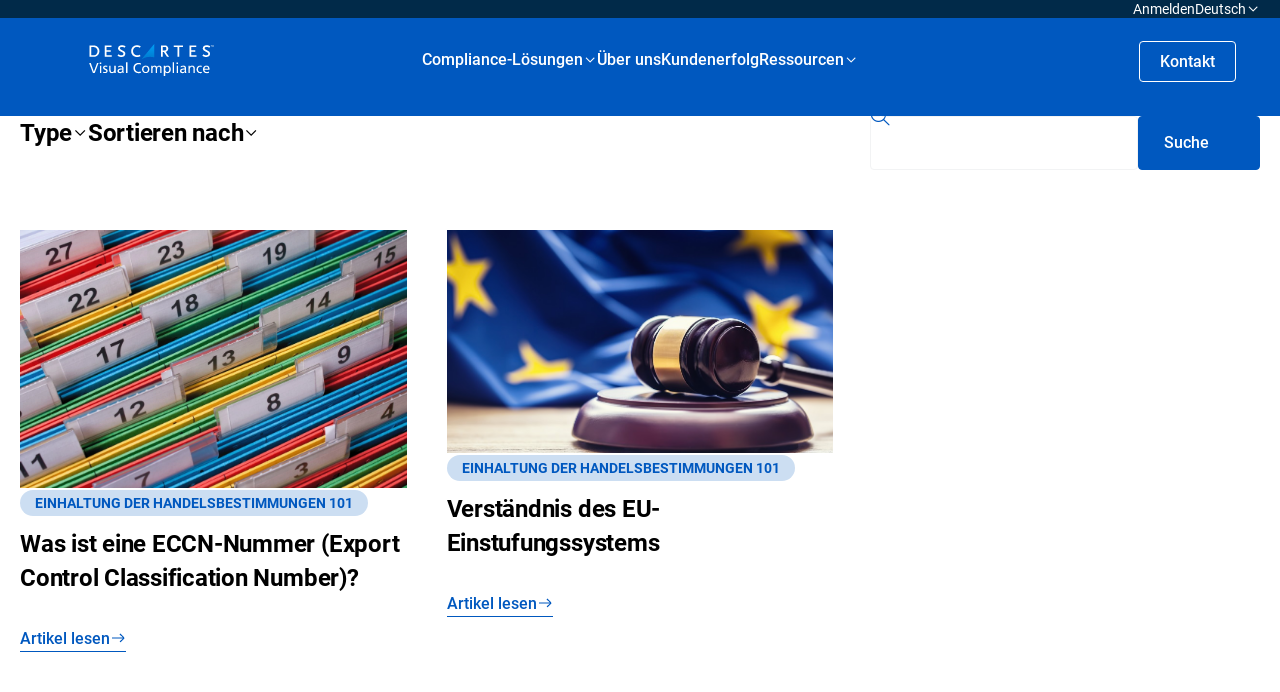

--- FILE ---
content_type: text/html; charset=UTF-8
request_url: https://www.visualcompliance.com/de/blog/tag/klassifizierungkontrollierter-guter/
body_size: 19452
content:
<!doctype html>
<html lang="de-DE">

<head>

	<meta charset="UTF-8">
	<meta http-equiv="X-UA-Compatible" content="IE=edge,chrome=1">
	<meta name="viewport" content="width=device-width, user-scalable=yes, initial-scale=1.0, minimum-scale=0.1, maximum-scale=10.0">
	<meta name="author" content="BB Agency, info@bb.agency">

	<link rel="apple-touch-icon" sizes="180x180" href="https://www.visualcompliance.com/wp-content/themes/visual-compliance/assets/favicon/apple-touch-icon.png">
	<link rel="icon" type="image/png" sizes="32x32" href="https://www.visualcompliance.com/wp-content/themes/visual-compliance/assets/favicon/favicon-32x32.png">
	<link rel="icon" type="image/png" sizes="16x16" href="https://www.visualcompliance.com/wp-content/themes/visual-compliance/assets/favicon/favicon-16x16.png">
	<link rel="shortcut icon" href="https://www.visualcompliance.com/wp-content/themes/visual-compliance/assets/favicon/favicon.ico">
	<link rel="manifest" href="https://www.visualcompliance.com/wp-content/themes/visual-compliance/assets/favicon/site.webmanifest">
	<link rel="mask-icon" href="https://www.visualcompliance.com/wp-content/themes/visual-compliance/assets/favicon/safari-pinned-tab.svg" color="#5bbad5">
	<meta name="msapplication-TileColor" content="#da532c">
	<meta name="theme-color" content="#ffffff">

	<script>
		<!-- Consent Mode Data Layer -->
		  window.dataLayer = window.dataLayer ||[];
		  function gtag(){dataLayer.push(arguments);}
		  gtag('consent','default',{
			'ad_storage':'denied',
			'analytics_storage':'denied',
			'ad_user_data':'denied',
			'ad_personalization':'denied',
			'personalization_storage':'denied',
			'functionality_storage':'granted',
			'security_storage':'granted',
			'wait_for_update': 500
		});
		gtag("set", "ads_data_redaction", true);
	</script>
	
	<!-- Google Tag Manager -->
	<script>(function(w,d,s,l,i){w[l]=w[l]||[];w[l].push({'gtm.start':
	new Date().getTime(),event:'gtm.js'});var f=d.getElementsByTagName(s)[0],
	j=d.createElement(s),dl=l!='dataLayer'?'&l='+l:'';j.async=true;j.src=
	'https://www.googletagmanager.com/gtm.js?id='+i+dl;f.parentNode.insertBefore(j,f);
	})(window,document,'script','dataLayer','GTM-THM8ZXV');</script>
	<!-- End Google Tag Manager -->

	
	<meta name='robots' content='index, follow, max-image-preview:large, max-snippet:-1, max-video-preview:-1' />
    <!-- Start VWO Common Smartcode -->
    <script data-jetpack-boost="ignore" type='text/javascript'>
        var _vwo_clicks = 10;
    </script>
    <!-- End VWO Common Smartcode -->
        <!-- Start VWO Async SmartCode -->
    <link rel="preconnect" href="https://dev.visualwebsiteoptimizer.com" />
    <script data-jetpack-boost="ignore" type='text/javascript' id='vwoCode'>
        /* Fix: wp-rocket (application/ld+json) */
        window._vwo_code || (function () {
            var w=window,
            d=document;
            var account_id=1138860,
            version=2.2,
            settings_tolerance=2000,
            library_tolerance=2500,
            use_existing_jquery=false,
            platform='web',
            hide_element='body',
            hide_element_style='opacity:0 !important;filter:alpha(opacity=0) !important;background:none !important';
            /* DO NOT EDIT BELOW THIS LINE */
            if(f=!1,v=d.querySelector('#vwoCode'),cc={},-1<d.URL.indexOf('__vwo_disable__')||w._vwo_code)return;try{var e=JSON.parse(localStorage.getItem('_vwo_'+account_id+'_config'));cc=e&&'object'==typeof e?e:{}}catch(e){}function r(t){try{return decodeURIComponent(t)}catch(e){return t}}var s=function(){var e={combination:[],combinationChoose:[],split:[],exclude:[],uuid:null,consent:null,optOut:null},t=d.cookie||'';if(!t)return e;for(var n,i,o=/(?:^|;\s*)(?:(_vis_opt_exp_(\d+)_combi=([^;]*))|(_vis_opt_exp_(\d+)_combi_choose=([^;]*))|(_vis_opt_exp_(\d+)_split=([^:;]*))|(_vis_opt_exp_(\d+)_exclude=[^;]*)|(_vis_opt_out=([^;]*))|(_vwo_global_opt_out=[^;]*)|(_vwo_uuid=([^;]*))|(_vwo_consent=([^;]*)))/g;null!==(n=o.exec(t));)try{n[1]?e.combination.push({id:n[2],value:r(n[3])}):n[4]?e.combinationChoose.push({id:n[5],value:r(n[6])}):n[7]?e.split.push({id:n[8],value:r(n[9])}):n[10]?e.exclude.push({id:n[11]}):n[12]?e.optOut=r(n[13]):n[14]?e.optOut=!0:n[15]?e.uuid=r(n[16]):n[17]&&(i=r(n[18]),e.consent=i&&3<=i.length?i.substring(0,3):null)}catch(e){}return e}();function i(){var e=function(){if(w.VWO&&Array.isArray(w.VWO))for(var e=0;e<w.VWO.length;e++){var t=w.VWO[e];if(Array.isArray(t)&&('setVisitorId'===t[0]||'setSessionId'===t[0]))return!0}return!1}(),t='a='+account_id+'&u='+encodeURIComponent(w._vis_opt_url||d.URL)+'&vn='+version+'&ph=1'+('undefined'!=typeof platform?'&p='+platform:'')+'&st='+w.performance.now();e||((n=function(){var e,t=[],n={},i=w.VWO&&w.VWO.appliedCampaigns||{};for(e in i){var o=i[e]&&i[e].v;o&&(t.push(e+'-'+o+'-1'),n[e]=!0)}if(s&&s.combination)for(var r=0;r<s.combination.length;r++){var a=s.combination[r];n[a.id]||t.push(a.id+'-'+a.value)}return t.join('|')}())&&(t+='&c='+n),(n=function(){var e=[],t={};if(s&&s.combinationChoose)for(var n=0;n<s.combinationChoose.length;n++){var i=s.combinationChoose[n];e.push(i.id+'-'+i.value),t[i.id]=!0}if(s&&s.split)for(var o=0;o<s.split.length;o++)t[(i=s.split[o]).id]||e.push(i.id+'-'+i.value);return e.join('|')}())&&(t+='&cc='+n),(n=function(){var e={},t=[];if(w.VWO&&Array.isArray(w.VWO))for(var n=0;n<w.VWO.length;n++){var i=w.VWO[n];if(Array.isArray(i)&&'setVariation'===i[0]&&i[1]&&Array.isArray(i[1]))for(var o=0;o<i[1].length;o++){var r,a=i[1][o];a&&'object'==typeof a&&(r=a.e,a=a.v,r&&a&&(e[r]=a))}}for(r in e)t.push(r+'-'+e[r]);return t.join('|')}())&&(t+='&sv='+n)),s&&s.optOut&&(t+='&o='+s.optOut);var n=function(){var e=[],t={};if(s&&s.exclude)for(var n=0;n<s.exclude.length;n++){var i=s.exclude[n];t[i.id]||(e.push(i.id),t[i.id]=!0)}return e.join('|')}();return n&&(t+='&e='+n),s&&s.uuid&&(t+='&id='+s.uuid),s&&s.consent&&(t+='&consent='+s.consent),w.name&&-1<w.name.indexOf('_vis_preview')&&(t+='&pM=true'),w.VWO&&w.VWO.ed&&(t+='&ed='+w.VWO.ed),t}code={nonce:v&&v.nonce,use_existing_jquery:function(){return'undefined'!=typeof use_existing_jquery?use_existing_jquery:void 0},library_tolerance:function(){return'undefined'!=typeof library_tolerance?library_tolerance:void 0},settings_tolerance:function(){return cc.sT||settings_tolerance},hide_element_style:function(){return'{'+(cc.hES||hide_element_style)+'}'},hide_element:function(){return performance.getEntriesByName('first-contentful-paint')[0]?'':'string'==typeof cc.hE?cc.hE:hide_element},getVersion:function(){return version},finish:function(e){var t;f||(f=!0,(t=d.getElementById('_vis_opt_path_hides'))&&t.parentNode.removeChild(t),e&&((new Image).src='https://dev.visualwebsiteoptimizer.com/ee.gif?a='+account_id+e))},finished:function(){return f},addScript:function(e){var t=d.createElement('script');t.type='text/javascript',e.src?t.src=e.src:t.text=e.text,v&&t.setAttribute('nonce',v.nonce),d.getElementsByTagName('head')[0].appendChild(t)},load:function(e,t){t=t||{};var n=new XMLHttpRequest;n.open('GET',e,!0),n.withCredentials=!t.dSC,n.responseType=t.responseType||'text',n.onload=function(){if(t.onloadCb)return t.onloadCb(n,e);200===n.status?_vwo_code.addScript({text:n.responseText}):_vwo_code.finish('&e=loading_failure:'+e)},n.onerror=function(){if(t.onerrorCb)return t.onerrorCb(e);_vwo_code.finish('&e=loading_failure:'+e)},n.send()},init:function(){var e,t=this.settings_tolerance();w._vwo_settings_timer=setTimeout(function(){_vwo_code.finish()},t),'body'!==this.hide_element()?(n=d.createElement('style'),e=(t=this.hide_element())?t+this.hide_element_style():'',t=d.getElementsByTagName('head')[0],n.setAttribute('id','_vis_opt_path_hides'),v&&n.setAttribute('nonce',v.nonce),n.setAttribute('type','text/css'),n.styleSheet?n.styleSheet.cssText=e:n.appendChild(d.createTextNode(e)),t.appendChild(n)):(n=d.getElementsByTagName('head')[0],(e=d.createElement('div')).style.cssText='z-index: 2147483647 !important;position: fixed !important;left: 0 !important;top: 0 !important;width: 100% !important;height: 100% !important;background: white !important;',e.setAttribute('id','_vis_opt_path_hides'),e.classList.add('_vis_hide_layer'),n.parentNode.insertBefore(e,n.nextSibling));var n='https://dev.visualwebsiteoptimizer.com/j.php?'+i();-1!==w.location.search.indexOf('_vwo_xhr')?this.addScript({src:n}):this.load(n+'&x=true',{l:1})}};w._vwo_code=code;code.init();})();
    </script>
    <!-- End VWO Async SmartCode -->
    
	<!-- This site is optimized with the Yoast SEO plugin v26.8 - https://yoast.com/product/yoast-seo-wordpress/ -->
	<title>Klassifizierungkontrollierter Güter Archives | Visual Compliance: International Trade Compliance Software</title>
	<link rel="canonical" href="https://www.visualcompliance.com/de/blog/tag/klassifizierungkontrollierter-guter/" />
	<meta property="og:locale" content="de_DE" />
	<meta property="og:type" content="article" />
	<meta property="og:title" content="Klassifizierungkontrollierter Güter Archives | Visual Compliance: International Trade Compliance Software" />
	<meta property="og:url" content="https://www.visualcompliance.com/de/blog/tag/klassifizierungkontrollierter-guter/" />
	<meta property="og:site_name" content="Visual Compliance: International Trade Compliance Software" />
	<meta property="og:image" content="https://www.visualcompliance.com/wp-content/uploads/2023/09/visual-compliance-share-logo.jpg" />
	<meta property="og:image:width" content="1000" />
	<meta property="og:image:height" content="688" />
	<meta property="og:image:type" content="image/jpeg" />
	<meta name="twitter:card" content="summary_large_image" />
	<script type="application/ld+json" class="yoast-schema-graph">{"@context":"https://schema.org","@graph":[{"@type":"CollectionPage","@id":"https://www.visualcompliance.com/de/blog/tag/klassifizierungkontrollierter-guter/","url":"https://www.visualcompliance.com/de/blog/tag/klassifizierungkontrollierter-guter/","name":"Klassifizierungkontrollierter Güter Archives | Visual Compliance: International Trade Compliance Software","isPartOf":{"@id":"https://www.visualcompliance.com/de/#website"},"primaryImageOfPage":{"@id":"https://www.visualcompliance.com/de/blog/tag/klassifizierungkontrollierter-guter/#primaryimage"},"image":{"@id":"https://www.visualcompliance.com/de/blog/tag/klassifizierungkontrollierter-guter/#primaryimage"},"thumbnailUrl":"https://www.visualcompliance.com/wp-content/uploads/2023/10/what-is-an-eccn.png","breadcrumb":{"@id":"https://www.visualcompliance.com/de/blog/tag/klassifizierungkontrollierter-guter/#breadcrumb"},"inLanguage":"de-DE"},{"@type":"ImageObject","inLanguage":"de-DE","@id":"https://www.visualcompliance.com/de/blog/tag/klassifizierungkontrollierter-guter/#primaryimage","url":"https://www.visualcompliance.com/wp-content/uploads/2023/10/what-is-an-eccn.png","contentUrl":"https://www.visualcompliance.com/wp-content/uploads/2023/10/what-is-an-eccn.png","width":3888,"height":2592,"caption":"What is an ECCN?"},{"@type":"BreadcrumbList","@id":"https://www.visualcompliance.com/de/blog/tag/klassifizierungkontrollierter-guter/#breadcrumb","itemListElement":[{"@type":"ListItem","position":1,"name":"Home","item":"https://www.visualcompliance.com/de/"},{"@type":"ListItem","position":2,"name":"Klassifizierungkontrollierter Güter"}]},{"@type":"WebSite","@id":"https://www.visualcompliance.com/de/#website","url":"https://www.visualcompliance.com/de/","name":"Visual Compliance: International Trade Compliance Software","description":"","potentialAction":[{"@type":"SearchAction","target":{"@type":"EntryPoint","urlTemplate":"https://www.visualcompliance.com/de/?s={search_term_string}"},"query-input":{"@type":"PropertyValueSpecification","valueRequired":true,"valueName":"search_term_string"}}],"inLanguage":"de-DE"}]}</script>
	<!-- / Yoast SEO plugin. -->


<style id='wp-img-auto-sizes-contain-inline-css' type='text/css'>
img:is([sizes=auto i],[sizes^="auto," i]){contain-intrinsic-size:3000px 1500px}
/*# sourceURL=wp-img-auto-sizes-contain-inline-css */
</style>
<link rel='stylesheet' id='theme-css' href='https://www.visualcompliance.com/wp-content/themes/visual-compliance/assets/css/main.min.css?ver=1744105604' type='text/css' media='all' />
<link rel='stylesheet' id='icons-css' href='https://www.visualcompliance.com/wp-content/themes/visual-compliance/assets/icons/iconfont.css?ver=1744105611' type='text/css' media='all' />
<link rel='stylesheet' id='wp-block-library-css' href='https://www.visualcompliance.com/wp-includes/css/dist/block-library/style.min.css?ver=6.9' type='text/css' media='all' />
<style id='global-styles-inline-css' type='text/css'>
:root{--wp--preset--aspect-ratio--square: 1;--wp--preset--aspect-ratio--4-3: 4/3;--wp--preset--aspect-ratio--3-4: 3/4;--wp--preset--aspect-ratio--3-2: 3/2;--wp--preset--aspect-ratio--2-3: 2/3;--wp--preset--aspect-ratio--16-9: 16/9;--wp--preset--aspect-ratio--9-16: 9/16;--wp--preset--color--black: #000000;--wp--preset--color--cyan-bluish-gray: #abb8c3;--wp--preset--color--white: #FFFFFF;--wp--preset--color--pale-pink: #f78da7;--wp--preset--color--vivid-red: #cf2e2e;--wp--preset--color--luminous-vivid-orange: #ff6900;--wp--preset--color--luminous-vivid-amber: #fcb900;--wp--preset--color--light-green-cyan: #7bdcb5;--wp--preset--color--vivid-green-cyan: #00d084;--wp--preset--color--pale-cyan-blue: #8ed1fc;--wp--preset--color--vivid-cyan-blue: #0693e3;--wp--preset--color--vivid-purple: #9b51e0;--wp--preset--color--blue-1: #0058BF;--wp--preset--color--blue-2: #012A49;--wp--preset--color--blue-3: #CCDEF2;--wp--preset--color--blue-4: #00AAFF;--wp--preset--color--gray: #F2F3F4;--wp--preset--gradient--vivid-cyan-blue-to-vivid-purple: linear-gradient(135deg,rgb(6,147,227) 0%,rgb(155,81,224) 100%);--wp--preset--gradient--light-green-cyan-to-vivid-green-cyan: linear-gradient(135deg,rgb(122,220,180) 0%,rgb(0,208,130) 100%);--wp--preset--gradient--luminous-vivid-amber-to-luminous-vivid-orange: linear-gradient(135deg,rgb(252,185,0) 0%,rgb(255,105,0) 100%);--wp--preset--gradient--luminous-vivid-orange-to-vivid-red: linear-gradient(135deg,rgb(255,105,0) 0%,rgb(207,46,46) 100%);--wp--preset--gradient--very-light-gray-to-cyan-bluish-gray: linear-gradient(135deg,rgb(238,238,238) 0%,rgb(169,184,195) 100%);--wp--preset--gradient--cool-to-warm-spectrum: linear-gradient(135deg,rgb(74,234,220) 0%,rgb(151,120,209) 20%,rgb(207,42,186) 40%,rgb(238,44,130) 60%,rgb(251,105,98) 80%,rgb(254,248,76) 100%);--wp--preset--gradient--blush-light-purple: linear-gradient(135deg,rgb(255,206,236) 0%,rgb(152,150,240) 100%);--wp--preset--gradient--blush-bordeaux: linear-gradient(135deg,rgb(254,205,165) 0%,rgb(254,45,45) 50%,rgb(107,0,62) 100%);--wp--preset--gradient--luminous-dusk: linear-gradient(135deg,rgb(255,203,112) 0%,rgb(199,81,192) 50%,rgb(65,88,208) 100%);--wp--preset--gradient--pale-ocean: linear-gradient(135deg,rgb(255,245,203) 0%,rgb(182,227,212) 50%,rgb(51,167,181) 100%);--wp--preset--gradient--electric-grass: linear-gradient(135deg,rgb(202,248,128) 0%,rgb(113,206,126) 100%);--wp--preset--gradient--midnight: linear-gradient(135deg,rgb(2,3,129) 0%,rgb(40,116,252) 100%);--wp--preset--font-size--small: 16px;--wp--preset--font-size--medium: 20px;--wp--preset--font-size--large: 20px;--wp--preset--font-size--x-large: 42px;--wp--preset--font-size--subtitle: 14px;--wp--preset--font-size--default: 18px;--wp--preset--font-size--heading-6: 16px;--wp--preset--font-size--heading-5: 24px;--wp--preset--font-size--heading-4: 32px;--wp--preset--font-size--heading-3: 40px;--wp--preset--font-size--heading-2: 52px;--wp--preset--font-size--heading-1: 72px;--wp--preset--font-family--primary: Roboto;--wp--preset--spacing--20: 0.44rem;--wp--preset--spacing--30: 0.67rem;--wp--preset--spacing--40: 1rem;--wp--preset--spacing--50: 1.5rem;--wp--preset--spacing--60: 2.25rem;--wp--preset--spacing--70: 3.38rem;--wp--preset--spacing--80: 5.06rem;--wp--preset--spacing--8-px: 8px;--wp--preset--spacing--12-px: 12px;--wp--preset--spacing--16-px: 16px;--wp--preset--spacing--24-px: 24px;--wp--preset--spacing--30-px: 30px;--wp--preset--spacing--36-px: 36px;--wp--preset--spacing--40-px: 40px;--wp--preset--spacing--48-px: 48px;--wp--preset--spacing--60-px: 60px;--wp--preset--spacing--80-px: 80px;--wp--preset--spacing--100-px: 100px;--wp--preset--spacing--140-px: 140px;--wp--preset--shadow--natural: 6px 6px 9px rgba(0, 0, 0, 0.2);--wp--preset--shadow--deep: 12px 12px 50px rgba(0, 0, 0, 0.4);--wp--preset--shadow--sharp: 6px 6px 0px rgba(0, 0, 0, 0.2);--wp--preset--shadow--outlined: 6px 6px 0px -3px rgb(255, 255, 255), 6px 6px rgb(0, 0, 0);--wp--preset--shadow--crisp: 6px 6px 0px rgb(0, 0, 0);}.wp-block-button .wp-block-button__link{--wp--preset--color--blue-btn: #006EFF;--wp--preset--color--white-btn: #FFFFFF;--wp--preset--color--blue-3-btn: #CCDEF2;--wp--preset--color--blue-4-btn: #00AAFF;--wp--preset--color--blue-2-btn: #012A49;}.wp-block-visual-compliance-solution-box{--wp--preset--color--white-btn: #FFFFFF;--wp--preset--color--gray: #F2F3F4;}:where(body) { margin: 0; }.wp-site-blocks > .alignleft { float: left; margin-right: 2em; }.wp-site-blocks > .alignright { float: right; margin-left: 2em; }.wp-site-blocks > .aligncenter { justify-content: center; margin-left: auto; margin-right: auto; }:where(.wp-site-blocks) > * { margin-block-start: 24px; margin-block-end: 0; }:where(.wp-site-blocks) > :first-child { margin-block-start: 0; }:where(.wp-site-blocks) > :last-child { margin-block-end: 0; }:root { --wp--style--block-gap: 24px; }:root :where(.is-layout-flow) > :first-child{margin-block-start: 0;}:root :where(.is-layout-flow) > :last-child{margin-block-end: 0;}:root :where(.is-layout-flow) > *{margin-block-start: 24px;margin-block-end: 0;}:root :where(.is-layout-constrained) > :first-child{margin-block-start: 0;}:root :where(.is-layout-constrained) > :last-child{margin-block-end: 0;}:root :where(.is-layout-constrained) > *{margin-block-start: 24px;margin-block-end: 0;}:root :where(.is-layout-flex){gap: 24px;}:root :where(.is-layout-grid){gap: 24px;}.is-layout-flow > .alignleft{float: left;margin-inline-start: 0;margin-inline-end: 2em;}.is-layout-flow > .alignright{float: right;margin-inline-start: 2em;margin-inline-end: 0;}.is-layout-flow > .aligncenter{margin-left: auto !important;margin-right: auto !important;}.is-layout-constrained > .alignleft{float: left;margin-inline-start: 0;margin-inline-end: 2em;}.is-layout-constrained > .alignright{float: right;margin-inline-start: 2em;margin-inline-end: 0;}.is-layout-constrained > .aligncenter{margin-left: auto !important;margin-right: auto !important;}.is-layout-constrained > :where(:not(.alignleft):not(.alignright):not(.alignfull)){margin-left: auto !important;margin-right: auto !important;}body .is-layout-flex{display: flex;}.is-layout-flex{flex-wrap: wrap;align-items: center;}.is-layout-flex > :is(*, div){margin: 0;}body .is-layout-grid{display: grid;}.is-layout-grid > :is(*, div){margin: 0;}body{padding-top: 0px;padding-right: 0px;padding-bottom: 0px;padding-left: 0px;}a:where(:not(.wp-element-button)){text-decoration: underline;}:root :where(.wp-element-button, .wp-block-button__link){background-color: #32373c;border-width: 0;color: #fff;font-family: inherit;font-size: inherit;font-style: inherit;font-weight: inherit;letter-spacing: inherit;line-height: inherit;padding-top: calc(0.667em + 2px);padding-right: calc(1.333em + 2px);padding-bottom: calc(0.667em + 2px);padding-left: calc(1.333em + 2px);text-decoration: none;text-transform: inherit;}.has-black-color{color: var(--wp--preset--color--black) !important;}.has-cyan-bluish-gray-color{color: var(--wp--preset--color--cyan-bluish-gray) !important;}.has-white-color{color: var(--wp--preset--color--white) !important;}.has-pale-pink-color{color: var(--wp--preset--color--pale-pink) !important;}.has-vivid-red-color{color: var(--wp--preset--color--vivid-red) !important;}.has-luminous-vivid-orange-color{color: var(--wp--preset--color--luminous-vivid-orange) !important;}.has-luminous-vivid-amber-color{color: var(--wp--preset--color--luminous-vivid-amber) !important;}.has-light-green-cyan-color{color: var(--wp--preset--color--light-green-cyan) !important;}.has-vivid-green-cyan-color{color: var(--wp--preset--color--vivid-green-cyan) !important;}.has-pale-cyan-blue-color{color: var(--wp--preset--color--pale-cyan-blue) !important;}.has-vivid-cyan-blue-color{color: var(--wp--preset--color--vivid-cyan-blue) !important;}.has-vivid-purple-color{color: var(--wp--preset--color--vivid-purple) !important;}.has-blue-1-color{color: var(--wp--preset--color--blue-1) !important;}.has-blue-2-color{color: var(--wp--preset--color--blue-2) !important;}.has-blue-3-color{color: var(--wp--preset--color--blue-3) !important;}.has-blue-4-color{color: var(--wp--preset--color--blue-4) !important;}.has-gray-color{color: var(--wp--preset--color--gray) !important;}.has-black-background-color{background-color: var(--wp--preset--color--black) !important;}.has-cyan-bluish-gray-background-color{background-color: var(--wp--preset--color--cyan-bluish-gray) !important;}.has-white-background-color{background-color: var(--wp--preset--color--white) !important;}.has-pale-pink-background-color{background-color: var(--wp--preset--color--pale-pink) !important;}.has-vivid-red-background-color{background-color: var(--wp--preset--color--vivid-red) !important;}.has-luminous-vivid-orange-background-color{background-color: var(--wp--preset--color--luminous-vivid-orange) !important;}.has-luminous-vivid-amber-background-color{background-color: var(--wp--preset--color--luminous-vivid-amber) !important;}.has-light-green-cyan-background-color{background-color: var(--wp--preset--color--light-green-cyan) !important;}.has-vivid-green-cyan-background-color{background-color: var(--wp--preset--color--vivid-green-cyan) !important;}.has-pale-cyan-blue-background-color{background-color: var(--wp--preset--color--pale-cyan-blue) !important;}.has-vivid-cyan-blue-background-color{background-color: var(--wp--preset--color--vivid-cyan-blue) !important;}.has-vivid-purple-background-color{background-color: var(--wp--preset--color--vivid-purple) !important;}.has-blue-1-background-color{background-color: var(--wp--preset--color--blue-1) !important;}.has-blue-2-background-color{background-color: var(--wp--preset--color--blue-2) !important;}.has-blue-3-background-color{background-color: var(--wp--preset--color--blue-3) !important;}.has-blue-4-background-color{background-color: var(--wp--preset--color--blue-4) !important;}.has-gray-background-color{background-color: var(--wp--preset--color--gray) !important;}.has-black-border-color{border-color: var(--wp--preset--color--black) !important;}.has-cyan-bluish-gray-border-color{border-color: var(--wp--preset--color--cyan-bluish-gray) !important;}.has-white-border-color{border-color: var(--wp--preset--color--white) !important;}.has-pale-pink-border-color{border-color: var(--wp--preset--color--pale-pink) !important;}.has-vivid-red-border-color{border-color: var(--wp--preset--color--vivid-red) !important;}.has-luminous-vivid-orange-border-color{border-color: var(--wp--preset--color--luminous-vivid-orange) !important;}.has-luminous-vivid-amber-border-color{border-color: var(--wp--preset--color--luminous-vivid-amber) !important;}.has-light-green-cyan-border-color{border-color: var(--wp--preset--color--light-green-cyan) !important;}.has-vivid-green-cyan-border-color{border-color: var(--wp--preset--color--vivid-green-cyan) !important;}.has-pale-cyan-blue-border-color{border-color: var(--wp--preset--color--pale-cyan-blue) !important;}.has-vivid-cyan-blue-border-color{border-color: var(--wp--preset--color--vivid-cyan-blue) !important;}.has-vivid-purple-border-color{border-color: var(--wp--preset--color--vivid-purple) !important;}.has-blue-1-border-color{border-color: var(--wp--preset--color--blue-1) !important;}.has-blue-2-border-color{border-color: var(--wp--preset--color--blue-2) !important;}.has-blue-3-border-color{border-color: var(--wp--preset--color--blue-3) !important;}.has-blue-4-border-color{border-color: var(--wp--preset--color--blue-4) !important;}.has-gray-border-color{border-color: var(--wp--preset--color--gray) !important;}.has-vivid-cyan-blue-to-vivid-purple-gradient-background{background: var(--wp--preset--gradient--vivid-cyan-blue-to-vivid-purple) !important;}.has-light-green-cyan-to-vivid-green-cyan-gradient-background{background: var(--wp--preset--gradient--light-green-cyan-to-vivid-green-cyan) !important;}.has-luminous-vivid-amber-to-luminous-vivid-orange-gradient-background{background: var(--wp--preset--gradient--luminous-vivid-amber-to-luminous-vivid-orange) !important;}.has-luminous-vivid-orange-to-vivid-red-gradient-background{background: var(--wp--preset--gradient--luminous-vivid-orange-to-vivid-red) !important;}.has-very-light-gray-to-cyan-bluish-gray-gradient-background{background: var(--wp--preset--gradient--very-light-gray-to-cyan-bluish-gray) !important;}.has-cool-to-warm-spectrum-gradient-background{background: var(--wp--preset--gradient--cool-to-warm-spectrum) !important;}.has-blush-light-purple-gradient-background{background: var(--wp--preset--gradient--blush-light-purple) !important;}.has-blush-bordeaux-gradient-background{background: var(--wp--preset--gradient--blush-bordeaux) !important;}.has-luminous-dusk-gradient-background{background: var(--wp--preset--gradient--luminous-dusk) !important;}.has-pale-ocean-gradient-background{background: var(--wp--preset--gradient--pale-ocean) !important;}.has-electric-grass-gradient-background{background: var(--wp--preset--gradient--electric-grass) !important;}.has-midnight-gradient-background{background: var(--wp--preset--gradient--midnight) !important;}.has-small-font-size{font-size: var(--wp--preset--font-size--small) !important;}.has-medium-font-size{font-size: var(--wp--preset--font-size--medium) !important;}.has-large-font-size{font-size: var(--wp--preset--font-size--large) !important;}.has-x-large-font-size{font-size: var(--wp--preset--font-size--x-large) !important;}.has-subtitle-font-size{font-size: var(--wp--preset--font-size--subtitle) !important;}.has-default-font-size{font-size: var(--wp--preset--font-size--default) !important;}.has-heading-6-font-size{font-size: var(--wp--preset--font-size--heading-6) !important;}.has-heading-5-font-size{font-size: var(--wp--preset--font-size--heading-5) !important;}.has-heading-4-font-size{font-size: var(--wp--preset--font-size--heading-4) !important;}.has-heading-3-font-size{font-size: var(--wp--preset--font-size--heading-3) !important;}.has-heading-2-font-size{font-size: var(--wp--preset--font-size--heading-2) !important;}.has-heading-1-font-size{font-size: var(--wp--preset--font-size--heading-1) !important;}.has-primary-font-family{font-family: var(--wp--preset--font-family--primary) !important;}.wp-block-button .wp-block-button__link.has-blue-btn-color{color: var(--wp--preset--color--blue-btn) !important;}.wp-block-button .wp-block-button__link.has-white-btn-color{color: var(--wp--preset--color--white-btn) !important;}.wp-block-button .wp-block-button__link.has-blue-3-btn-color{color: var(--wp--preset--color--blue-3-btn) !important;}.wp-block-button .wp-block-button__link.has-blue-4-btn-color{color: var(--wp--preset--color--blue-4-btn) !important;}.wp-block-button .wp-block-button__link.has-blue-2-btn-color{color: var(--wp--preset--color--blue-2-btn) !important;}.wp-block-button .wp-block-button__link.has-blue-btn-background-color{background-color: var(--wp--preset--color--blue-btn) !important;}.wp-block-button .wp-block-button__link.has-white-btn-background-color{background-color: var(--wp--preset--color--white-btn) !important;}.wp-block-button .wp-block-button__link.has-blue-3-btn-background-color{background-color: var(--wp--preset--color--blue-3-btn) !important;}.wp-block-button .wp-block-button__link.has-blue-4-btn-background-color{background-color: var(--wp--preset--color--blue-4-btn) !important;}.wp-block-button .wp-block-button__link.has-blue-2-btn-background-color{background-color: var(--wp--preset--color--blue-2-btn) !important;}.wp-block-button .wp-block-button__link.has-blue-btn-border-color{border-color: var(--wp--preset--color--blue-btn) !important;}.wp-block-button .wp-block-button__link.has-white-btn-border-color{border-color: var(--wp--preset--color--white-btn) !important;}.wp-block-button .wp-block-button__link.has-blue-3-btn-border-color{border-color: var(--wp--preset--color--blue-3-btn) !important;}.wp-block-button .wp-block-button__link.has-blue-4-btn-border-color{border-color: var(--wp--preset--color--blue-4-btn) !important;}.wp-block-button .wp-block-button__link.has-blue-2-btn-border-color{border-color: var(--wp--preset--color--blue-2-btn) !important;}.wp-block-visual-compliance-solution-box.has-white-btn-color{color: var(--wp--preset--color--white-btn) !important;}.wp-block-visual-compliance-solution-box.has-gray-color{color: var(--wp--preset--color--gray) !important;}.wp-block-visual-compliance-solution-box.has-white-btn-background-color{background-color: var(--wp--preset--color--white-btn) !important;}.wp-block-visual-compliance-solution-box.has-gray-background-color{background-color: var(--wp--preset--color--gray) !important;}.wp-block-visual-compliance-solution-box.has-white-btn-border-color{border-color: var(--wp--preset--color--white-btn) !important;}.wp-block-visual-compliance-solution-box.has-gray-border-color{border-color: var(--wp--preset--color--gray) !important;}
/*# sourceURL=global-styles-inline-css */
</style>

<link rel='stylesheet' id='wpml-menu-item-0-css' href='https://www.visualcompliance.com/wp-content/plugins/sitepress-multilingual-cms/templates/language-switchers/menu-item/style.min.css?ver=1' type='text/css' media='all' />
<script type="text/javascript" id="wpml-cookie-js-extra">
/* <![CDATA[ */
var wpml_cookies = {"wp-wpml_current_language":{"value":"de","expires":1,"path":"/"}};
var wpml_cookies = {"wp-wpml_current_language":{"value":"de","expires":1,"path":"/"}};
//# sourceURL=wpml-cookie-js-extra
/* ]]> */
</script>
<script type="text/javascript" src="https://www.visualcompliance.com/wp-content/plugins/sitepress-multilingual-cms/res/js/cookies/language-cookie.js?ver=486900" id="wpml-cookie-js" defer="defer" data-wp-strategy="defer"></script>
<meta name="generator" content="WPML ver:4.8.6 stt:1,4,3;" />

<!-- be_ixf, sdk, gho-->
<meta name="be:sdk" content="php_sdk_1.5.12" />
<meta name="be:timer" content="66ms" />
<meta name="be:orig_url" content="https%3A%2F%2Fwww.visualcompliance.com%2Fde%2Fblog%2Ftag%2Fklassifizierungkontrollierter-guter%2F" />
<meta name="be:norm_url" content="https%3A%2F%2Fwww.visualcompliance.com%2Fde%2Fblog%2Ftag%2Fklassifizierungkontrollierter-guter%2F" />
<meta name="be:capsule_url" content="https%3A%2F%2Fixfd1-api.bc0a.com%2Fapi%2Fixf%2F1.0.0%2Fget_capsule%2Ff00000000316091%2F0377810880" />
<meta name="be:api_dt" content="Zy_2026;Zm_01;Zd_10;Zh_17;Zmh_32;p_epoch:1.76806635453E+12" />
<meta name="be:mod_dt" content="Zy_2026;Zm_01;Zd_10;Zh_17;Zmh_32;p_epoch:1.76806635453E+12" />
<meta name="be:diag" content="kgb6yedc/CGBduP28is4jgapwvyFcbyt8VdxAkOx2UGJVFuzLV7enMX7gkmEazFuV7ppivl7+0knobdY/kqGcWYG0dLSQuavavWrLDtc2r2PfZ8AB/Jigd3nft/shBO4E5+bBBB/G/[base64]/GGg3bDJKRN7cqN9Y92hO1xcx1RD7PwCamS5K8uwFud6mt9dqo9Z+H9BsIixu6zS8ZMelTfSL8QUmrMmHOYTl8h5SqfqsSgyjv/vAcARt7lG7GxEzNNXC9UEEn8p7t02lvS/NEUGHIPx9pXM9HgwJ6iWDbEogrKGxMzY6zcf8XoriKFPzhgmmaH+7vBR69tXZ9DyfEuYPfi8g1RDWlM6nbV5n5rJ68rFECp6g35gjl5NPYLJ5ymvUtuf2wXN9TqvPaFDrpZ9T7uL5VVFVhxxq81mI+ducTKs4+9Y1jycfQBVE3b3pweO8FIUVxSZ4tQtg8594G/s125tyzYQsZGNZIpu6EMovwQnP1X2sEJ39mjo3eYgtx9pMbnQJHb81onC8KMQqYc92bUsL7HyP6B6WzRvph+6uf7o63Kg8/uHkDRLGL7AlGWhuLocUvDF7fb/SPY0h1nLYNG2u6PEmwZLwoqGVCGJfRi4pPxlG+oez6Tcm1Rcrz+idG9IZs+xXBuXkfBaab4NHqzanAKljy7RlkiTgtkScwFF1McADMRA++P4qRi9X5Zw60ha4LOK+yaCX/axhg1aa9bVQsk8Nve6u0IVpf/ROeWy109jJfJvLvzgOSch55rYAlqd4vc3fUJAr2ImaSWM7av3RM1zHfYDg2pK1hLsjQgdxDuLRRUhYS4c/Lp/B3cpP2IVcpeKXnIDliV9f2gIMKPrEuaupFuP6IPDZBGO0e6gYJmTZvEpfx5YurG/FZiqXTy8WTGRHCSorNfnThvwCJWIfJqHOhg/7+82njm9PrhuvK9+X6Vm7yOdXhIva8ySGVKykWZKzyYVuML6X4o1MmoSZ6bx1zw2a4JESnM8Bqd3R+zgoHyxBOudiLVGTxEzwptMi1GcDkgWiw7ra1chCxeYBL8eJk5PKbFPibZmycjbnTstbNsN84ge+4vN5J6WZT23Xxjr6Tfj2M9skM9/ANww6ahsWgl/UdcV0WqoKRyKYiHAMBDgyaIpOTESJ2Lup6kUjSkn7LIATFwevK5DNB7ac8y5BX11bKitrqfsdBTyZoTYPbfnShA1VGWI8K/9oScNBM6yC8eubM/nhP1EQR/UADrfvVNwgtRykqtTIbd63ZZ5QNC0pDP4PFvDz/YtIiK0sq+dndj0yOI7c7fnxVA+rweRd5JRigpYPft05nVzGImSYDtfkKnKUWb1iBpixVKRbf0tR7Bq1pLVksBmRPf+aNAsmD0ybZhwZEcUxb2mkwFXLtObIaxIROtS04386oVs8uC699qyDYtfFOh0YF+of4DUB6dGtvb4FtXWO6vQ5WpFRe5kLMo/K0uiHY2GrSsCiKQQ1LBG420UZwVMGARZnVRQRqMBTwFREHnKYcxRj0oYltieMsxAt3YuS0I+XPhA0ChJ3XVrcgmUIbS9ky0XTvGGIG1Wrukuv4O7cUL+v44xnsTG9tl14BuU9HVY6l+xSC1RPpHzvmx0HrHuZDn4x4mUr3zwjj8AoXh6CbPj/HJD/Lb5IoQu/MDl02A5eGCLs18jeGh0b8lI8oZYekagwnzhxUxtzM6X/Aa5QpxM3k7BFaAiD5sPb+bTRCAEcPaQj9M90mjVkbQ3SbZf6SclPX4YHlhF+c6H8GHWGP+3W0nEgkh5UInFEXccaa8DmzciY0upIuxKG6B3VnEtgA1q2XEDdxA/ESa2fBV9Z0EVwJpVpnrubmCSo5zQeenJcLmZIrs6hpLT9HWPIinU+hjlCgXu+/THLAqB6QrKDQHC5TfFpLt4zPDjOgmci9Cbg8dH+UBWblOfiaobRerSBOp6Fax/THFDf/n1vydMmYuIlwbSfNRJsJYaDZJTv0JQ/0PuLAT/XLNtt6FyEvCeTCvNCYw+x4DLun4iAUf89zo/YVC/IfPx/iF4XYqpIPUjf8emWGGdwvPR6/qoCB7SMz73ObA/TFcO3h2lEGazYppyiOdcc+YYA7F2YioRY8KSPuhjDpWb3vdgOkGP6j70iuO83zdXug4fdV7KuV6amYngHllShUErJy8LopY0dcbS+X3qa3W7eBZ9Z/UutJqvnQ4GovmEYHbdZTeWj5jF/dvii6oome9XOuhPEuDmRftFiB1WRq7B/sxiyZwDUd5JLfX+OwATWz8MV18OujZ877Hc1vMKYsybkyL77ble+3BUmuPnQ1zSiGlHF5de8Y7gTB5lhPLCkwWAkQov81DGrGO0eJnXXr11Q5A/dbkmnzMntBSzM2voGCsrQmtJVFOS9ZL8QcxFdN2w0o4LAJ5aR5/c0sOR/1vVj9U+UqASAG5MYv7saX8vr76Ol8m/lwQwSIn9IQR2+WsOgJVRV9UjBBUVJvgHPnBkSoKiCvAOhuvzYI4QMwGDtQlZqWnVzBtrQ0OLviNfAKC0c+MDZiw==" />
<meta name="be:messages" content="false" />
<script>
	<!-- Consent Mode Data Layer -->
	  window.dataLayer = window.dataLayer ||[];
	  function gtag(){dataLayer.push(arguments);}
	  gtag('consent','default',{
		'ad_storage':'denied',
		'analytics_storage':'denied',
		'ad_user_data':'denied',
		'ad_personalization':'denied',
		'personalization_storage':'denied',
		'functionality_storage':'granted',
		'security_storage':'granted',
		'wait_for_update': 500
	});
	gtag("set", "ads_data_redaction", true);
</script>

<!--  Add Custom Code Osano  -->
<script src="https://cmp.osano.com/16A19lSx5Gc7L3SIB/12775646-11e5-489e-a202-524c26b0d262/osano.js"></script>

<!-- Google Tag Manager -->
<script>(function(w,d,s,l,i){w[l]=w[l]||[];w[l].push({'gtm.start':
new Date().getTime(),event:'gtm.js'});var f=d.getElementsByTagName(s)[0],
j=d.createElement(s),dl=l!='dataLayer'?'&l='+l:'';j.async=true;j.src=
'https://www.googletagmanager.com/gtm.js?id='+i+dl;f.parentNode.insertBefore(j,f);
})(window,document,'script','dataLayer','GTM-THM8ZXV');</script>
<!-- End Google Tag Manager -->
	 
<!--  Add Custom Code Plausible  -->
<script defer data-domain="visualcompliance.com" src=https://plausible.io/js/plausible.js></script>

<!-- vidyard script -->
<script type="text/javascript" async="" src="https://play.vidyard.com/embed/v4.js"></script>

<!-- clarity script -->
<script type="text/javascript">
    (function(c,l,a,r,i,t,y){
        c[a]=c[a]||function(){(c[a].q=c[a].q||[]).push(arguments)};
        t=l.createElement(r);t.async=1;t.src="https://www.clarity.ms/tag/"+i;
        y=l.getElementsByTagName(r)[0];y.parentNode.insertBefore(t,y);
    })(window, document, "clarity", "script", "lnujtzantm");
</script><link rel="icon" href="https://www.visualcompliance.com/wp-content/uploads/2025/11/cropped-descartes-favicon-512-32x32.webp" sizes="32x32" />
<link rel="icon" href="https://www.visualcompliance.com/wp-content/uploads/2025/11/cropped-descartes-favicon-512-192x192.webp" sizes="192x192" />
<link rel="apple-touch-icon" href="https://www.visualcompliance.com/wp-content/uploads/2025/11/cropped-descartes-favicon-512-180x180.webp" />
<meta name="msapplication-TileImage" content="https://www.visualcompliance.com/wp-content/uploads/2025/11/cropped-descartes-favicon-512-270x270.webp" />
		<style type="text/css" id="wp-custom-css">
			h1.has-heading-2-font-size span {
    font-size: 2rem;
    vertical-align: top;
}
@media only screen and (min-width: 992px) {
p.solution-box__description {
    min-height: 80px;
}
}

.archived-post__image.has-logo-overlay .archiver-post__logo img {
    max-width: 170px;
}


.wp-block-column.is-vertically-aligned-stretch.col-space-between {
    justify-content: space-between;
    display: flex;
    flex-direction: column;
}

.wp-block-column.is-vertically-aligned-stretch.col-space-between ul > li:before {
    content: '';
    position: absolute;
    color: #20B2AA;
    top: 4px;
    left: 0;
    width: 1em;
    height: 1em;
    background: url(/wp-content/uploads/2025/07/PricingPage-Checkmark.svg) no-repeat;
}

.wp-block-column.is-vertically-aligned-stretch.col-space-between ul > li {
    position: relative;
    padding-left: 1.5em;
}
/* BrightEdge Autopilot links */
.be-ix-link-block {
    margin: 20px auto 40px;
    width: 90%;
}
ul.be-list {
      display: flex;
      flex-direction: row;     
      gap: 1rem;               
      list-style: none;
      padding: 0;
      margin: 0;
}
ul.be-list li {
      padding: 1rem;
      border: 1px solid #ccc;
      border-radius: 4px;
      align-content:center;
      flex: 1;                 
      text-align: center;
}
@media (max-width: 768px) {
  ul.be-list {
    flex-direction: column; 
  }
  ul.be-list li {
    flex: none;
    width: 100%;
  }
}		</style>
		</head>


	<!-- Google Tag Manager (noscript) -->
	<noscript><iframe src="https://www.googletagmanager.com/ns.html?id=GTM-THM8ZXV"
	height="0" width="0" style="display:none;visibility:hidden"></iframe></noscript>
	<!-- End Google Tag Manager (noscript) -->

<body class="archive tag tag-klassifizierungkontrollierter-guter tag-430 wp-theme-visual-compliance visual-compliance wp-front">
	
	<header class="app-header has-blue-bg">
		<div class="app-header-top">
			<div class="container">
				<div class="app-header-top__content-wrapper">
					<nav class="header-top-menu-wrapper"><ul id="menu-header-top-menu-german" class="menu"><li id="menu-item-15436" class="menu-item menu-item-type-custom menu-item-object-custom menu-item-15436"><a href="https://accounts.visualcompliance.com/login">Anmelden</a></li>
<li id="menu-item-wpml-ls-14-de" class="menu-item wpml-ls-slot-14 wpml-ls-item wpml-ls-item-de wpml-ls-current-language wpml-ls-menu-item wpml-ls-last-item menu-item-type-wpml_ls_menu_item menu-item-object-wpml_ls_menu_item menu-item-has-children menu-item-wpml-ls-14-de"><a href="https://www.visualcompliance.com/de/blog/tag/klassifizierungkontrollierter-guter/" role="menuitem"><span class="wpml-ls-native" lang="de">Deutsch</span></a>
<ul class="sub-menu depth-0">
	<li id="menu-item-wpml-ls-14-en" class="menu-item wpml-ls-slot-14 wpml-ls-item wpml-ls-item-en wpml-ls-menu-item wpml-ls-first-item menu-item-type-wpml_ls_menu_item menu-item-object-wpml_ls_menu_item menu-item-wpml-ls-14-en"><a href="https://www.visualcompliance.com/blog/tag/controlled-goods-classification/" title="Zu English wechseln" aria-label="Zu English wechseln" role="menuitem"><span class="wpml-ls-native" lang="en">English</span></a></li>
	<li id="menu-item-wpml-ls-14-fr" class="menu-item wpml-ls-slot-14 wpml-ls-item wpml-ls-item-fr wpml-ls-menu-item menu-item-type-wpml_ls_menu_item menu-item-object-wpml_ls_menu_item menu-item-wpml-ls-14-fr"><a href="https://www.visualcompliance.com/fr/blog/tag/classification-des-marchandises-controlees/" title="Zu Français wechseln" aria-label="Zu Français wechseln" role="menuitem"><span class="wpml-ls-native" lang="fr">Français</span></a></li>
</ul>
</li>
</ul></nav>				</div>
			</div>
		</div>
		<div class="app-header__content-wrapper">
			<div class="container">
				<div class="app-header__content">
					<div class="app-header__logo">
						<a href="https://www.visualcompliance.com/de/" class="logo" aria-label="Website logo">
							<svg xmlns="http://www.w3.org/2000/svg" xmlns:xlink="http://www.w3.org/1999/xlink" viewBox="0 0 387.5 99.7" style="enable-background:new 0 0 387.5 99.7" xml:space="preserve">
  <defs>
    <path id="a" d="M162.2 48.3c7.7-5.3 17.1-8.3 27.2-8.3 4.4 0 8.8.6 12.8 1.7V0l-40 48.3z" />
  </defs>
  <linearGradient id="b" gradientUnits="userSpaceOnUse" x1="182.161" y1="-38.374" x2="182.161" y2="91.837">
    <stop offset="0" style="stop-color:#0af" />
    <stop offset=".2" style="stop-color:#0af" />
    <stop offset="1" style="stop-color:#05a" />
  </linearGradient>
  <use xlink:href="#a" style="overflow:visible;fill:url(#b)" />
  <path class="st0" d="M379.4 4.5H378v-.6h3.5v.6h-1.4v4h-.7v-4zm3.1-.6h1.1l1.4 3.8 1.4-3.8h1.1v4.6h-.7v-4l-1.5 3.9h-.6l-1.5-3.9v3.9h-.6V3.9zm-369 36H1.2V4.5h12.3c10.6 0 18.3 7.4 18.3 17.6 0 4.6-1.8 9.2-4.9 12.7-3.3 3.6-7.1 5.1-13.4 5.1m-6.7-4.8h6.1c4.5 0 6.9-.8 9.1-2.9 2.5-2.6 4.1-6.7 4.1-10.2 0-7.2-5.7-12.7-13.2-12.7H6.8v25.8zM70 39.9H48.5V4.5h21v4.7H54.1v10.2h12.7v4.8H54.1v10.9H70zm30 .6c-2.4 0-4.7-.4-6.7-1.2-1.4-.5-2.3-1-4.6-2.6l-.5-.3 2.9-4.4.5.3c1.9 1.3 2.7 1.7 3.9 2.2 1.5.6 3.2.8 4.9.8 3.9 0 6.1-1.7 6.1-4.6 0-.9-.1-1.6-.4-2.1-.6-1-1.5-1.9-2.8-2.6l-.8-.4c-1-.5-2.7-1.4-5-2.6-5.5-2.9-7.8-5.7-7.8-9.5 0-5.8 4.9-9.7 12.2-9.7 2.2 0 4.3.3 6.1.9 1.5.5 2.3.9 4.4 2.1l.5.3-2.6 4.6-.5-.3c-1.8-1-2.5-1.4-3.6-1.7-1.3-.4-3.3-.7-4.7-.7-3.7 0-6.1 1.7-6.1 4.2 0 2.1 1 3.2 8.4 7 2.6 1.3 4.4 2.5 5.7 3.5 1.8 1.5 2.9 4 2.9 6.7-.2 6.2-5 10.1-12.4 10.1m49.1 0c-11 0-18.7-7.6-18.7-18.5 0-10.4 7.9-18.2 18.3-18.2 2.3 0 4.6.4 6.8 1.2 1.6.6 2.4 1 4.2 2.2l.5.3-2.9 4.2-.5-.3c-2.6-1.7-5.1-2.5-8.3-2.5-7.2 0-12.2 5.3-12.2 12.8 0 8.3 5.1 13.6 13.1 13.6 2.9 0 5.1-.4 7.9-1.6l.6-.2 1.6 4.5-.5.2c-2.1.9-3 1.2-4.8 1.7-1.8.5-3.3.6-5.1.6m99.4-.6H242l-9.7-14.7h-3.8v14.7h-5.6V4.5h11.3c4.4 0 6.6.7 8.7 2.7 1.9 1.7 3 4.4 3 7.1 0 2.9-1.2 5.6-3.3 7.5-1.3 1.3-2.6 2-4.8 2.5l10.7 15.6zm-20-19.5h5.1c4.3 0 6.4-2 6.4-6.1 0-2-.5-3.4-1.7-4.2-.9-.7-1.6-.9-4.8-.9h-5.1v11.2zM280 39.9h-5.6V9.2h-11.7V4.5h29.1v4.7H280zm53.3 0h-21.5V4.5h21v4.7h-15.4v10.2h12.7v4.8h-12.7v10.9h15.9zm30.4.6c-2.4 0-4.7-.4-6.7-1.2-1.4-.5-2.3-1-4.6-2.6l-.5-.3 2.9-4.4.5.3c1.9 1.3 2.7 1.7 3.9 2.2 1.5.6 3.1.8 4.9.8 3.9 0 6.1-1.7 6.1-4.6 0-.9-.2-1.6-.5-2.1-.6-1-1.5-1.9-2.8-2.6l-.8-.4c-1-.5-2.7-1.4-5-2.6-5.5-2.9-7.9-5.7-7.9-9.5 0-5.8 4.9-9.7 12.2-9.7 2.2 0 4.3.3 6.1.9 1.5.5 2.3.9 4.4 2.1l.5.3-2.6 4.6-.5-.3c-1.8-1-2.5-1.4-3.6-1.7-1.3-.4-3.3-.7-4.7-.7-3.7 0-6.1 1.7-6.1 4.2 0 2.1 1 3.2 8.4 7 2.6 1.3 4.4 2.5 5.7 3.5 1.8 1.5 2.9 4 2.9 6.7 0 6.2-4.8 10.1-12.2 10.1M17.2 90.4h-5.5L0 59.4h5l9.5 27h.1l9.8-27H29l-11.8 31zm20.6-27.7h-4.7V58h4.7v4.7zm-4.4 5.1h4.2v22.6h-4.2V67.8zm10.1 18.1c1.6 1.1 4 1.6 5.2 1.6 1.9 0 4.3-.8 4.3-3.2 0-4.1-9.8-3.8-9.8-10.1 0-4.7 3.5-7 8-7 1.9 0 3.5.4 5.2.9l-.4 3.6c-.9-.6-3.4-1.2-4.4-1.2-2.1 0-4 .9-4 2.7 0 4.6 9.8 3.3 9.8 10.5 0 4.8-3.9 7-7.9 7-2.1 0-4.3-.2-6.2-1.2l.2-3.6zm38.8 4.5h-4v-3.6h-.1c-1.2 2.6-4.3 4.1-7.4 4.1-5.8 0-8.5-3.6-8.5-9.7V67.8h4.2v11.7c0 5.3 1.2 7.8 4.8 8.1 4.7 0 6.9-3.8 6.9-9.3V67.8h4.2v22.6zm8.2-21c2.1-1.2 4.6-2.1 7.4-2.1 6.5 0 9.1 3.2 9.1 9.3v9.3c0 2.6.1 3.8.2 4.4h-3.9v-2.9h-.1c-1 1.4-3.2 3.5-7 3.5-4.9 0-8.3-2.1-8.3-7 0-5.7 6.2-7.4 10.5-7.4 1.6 0 2.8 0 4.4.1 0-3.9-1.4-5.9-5.6-5.9-2.3 0-4.9.9-6.6 2.3l-.1-3.6zm12.4 10.2c-.9 0-1.8-.1-2.7-.1-2.3 0-7.8.4-7.8 4.3 0 2.4 2.3 3.7 4.2 3.7 4.1 0 6.3-2.6 6.3-5.9v-2zm11.7-22.5h4.2v33.2h-4.2V57.1zm45.8 7.4c-1.9-1.2-4.1-1.7-6.4-1.7-7.1 0-11.9 5.1-11.9 12.1 0 7.3 5.2 12.1 11.7 12.1 2.2 0 5.2-.6 6.7-1.5l.3 4.3c-2.3 1-5.2 1.1-7 1.1-9.8 0-16.3-6.3-16.3-16.1 0-9.5 6.9-15.9 16.3-15.9 2.4 0 4.7.4 7 1.3l-.4 4.3zm15.4 2.7c6.9 0 11.5 5 11.5 11.8 0 6.5-4.7 11.8-11.5 11.8s-11.5-5.4-11.5-11.8c-.1-6.8 4.5-11.8 11.5-11.8zm0 20.3c4.9 0 7-4.4 7-8.5 0-4.3-2.6-8.5-7-8.5-4.5 0-7.1 4.2-7.1 8.5 0 4.1 2.1 8.5 7.1 8.5zm17-19.7h3.9v3.3h.1c1.6-2.6 3.9-3.8 7.2-3.8 2.6 0 5.2 1.3 6.4 4.4 1.6-3.2 5-4.4 7-4.4 5.8 0 7.8 3.7 7.8 8.6v14.5H221V76.9c0-2.8-.7-6.3-4-6.3-4.3 0-5.9 4.2-5.9 8.4v11.4h-4.2V76.9c0-2.8-.7-6.3-4-6.3-4.3 0-5.9 4.2-5.9 8.4v11.4h-4.2V67.8zm39.4 0h4V71h.1c1.1-1.7 3.7-3.7 7.7-3.7 6.6 0 9.7 5.4 9.7 11.4 0 6.2-2.9 12.2-9.7 12.2-4 0-6.2-1.5-7.5-3.6h-.1v12.4h-4.2V67.8zm10.8 2.8c-4.5 0-6.7 4.3-6.7 8.5 0 3.8 1.9 8.4 6.6 8.4 4.5 0 6.3-5 6.2-8.5.2-4.1-1.5-8.4-6.1-8.4zm16.8-13.5h4.2v33.2h-4.2V57.1zm16.7 5.6h-4.7V58h4.7v4.7zm-4.4 5.1h4.2v22.6h-4.2V67.8zm12.8 1.6c2.1-1.2 4.6-2.1 7.4-2.1 6.5 0 9.1 3.2 9.1 9.3v9.3c0 2.6.1 3.8.2 4.4h-3.9v-2.9h-.1c-1 1.4-3.2 3.5-7 3.5-4.9 0-8.3-2.1-8.3-7 0-5.7 6.2-7.4 10.5-7.4 1.6 0 2.8 0 4.4.1 0-3.9-1.4-5.9-5.6-5.9-2.3 0-4.9.9-6.6 2.3l-.1-3.6zm12.4 10.2c-.9 0-1.8-.1-2.7-.1-2.3 0-7.8.4-7.8 4.3 0 2.4 2.3 3.7 4.2 3.7 4.1 0 6.3-2.6 6.3-5.9v-2zm11.2-11.8h4v3.6h.1c1.2-2.6 4.3-4.1 7.4-4.1 5.8 0 8.5 3.6 8.5 9.7v13.4h-4.2V78.7c0-5.3-1.2-7.8-4.8-8.1-4.7 0-6.9 3.8-6.9 9.3v10.5h-4.2V67.8zm41.4 3.8c-1.6-.7-3.2-1-4.5-1-4.7 0-7.3 4.2-7.3 8.5 0 4 2.2 8.5 7.5 8.5 1.4 0 3.2-.4 4.5-1.3l.3 3.7c-1.7.8-3.7.9-5.2.9-6.8 0-11.5-5.4-11.5-11.8 0-6.9 4.6-11.8 11.5-11.8 1.7 0 3.9.4 5 .9l-.3 3.4zm22.7 17.8c-1.6.6-3.4 1.5-7.1 1.5-8 0-11.7-4.9-11.7-12.2 0-6.7 4.2-11.4 10.6-11.4 7.5 0 10 5.5 10 12.8h-16.1c0 4.5 3.5 7.5 7.4 7.5 2.7 0 5.9-1.4 7-2.3v4.1zm-2.7-12.5c0-3.5-2-6.3-5.6-6.3-4.1 0-5.8 3.4-6.1 6.3h11.7z" />
</svg>						</a>
					</div>
					<div class="app-header__navigation">
						<nav class="header-main-menu-wrapper"><ul id="menu-main-menu-german" class="menu"><li class="menu-item menu-item-type-custom menu-item-object-custom menu-item-has-children item-depth-0" ><div class="menu-item-details"><a href="#" class="menu-item-link">Compliance-Lösungen</a><i class="icon-0002-chevron-down"></i></div><div class="sub-menu-wrapper"><div class="mobile-menu__setting">
      <span class="mobile-menu--back"><i class="icon-0001-long-arrow-right"></i>Back</span>
      <span class="mobile-menu__title">Compliance-Lösungen</span>
      </div><ul class="sub-menu depth-0" style="display: none;"><li class="menu-item menu-item-type-post_type menu-item-object-solution menu-item-has-children item-depth-1" tabindex="0"><div class="menu-item-details"><a href="https://www.visualcompliance.com/de/compliance-solutions/denied-party-screening-2/" class="menu-item-link">Sanktionslistenprüfung</a><span class="menu-item-description">Verzichten Sie auf Geschäfte mit sankionierten Personen und Organisationen</span></div><ul class="sub-menu depth-1"><li class="menu-item menu-item-type-post_type menu-item-object-solution item-depth-2" ><a href="https://www.visualcompliance.com/de/compliance-solutions/denied-party-screening-2/online-screening/" class="menu-item-link"><div class="menu-item-details"><span class="menu-item-title">Online Screening</span><span class="menu-item-description"> Einfaches Screening von Geschäftspartnern mit einer cloudbasierten Lösung</span></div></a></li><li class="menu-item menu-item-type-post_type menu-item-object-solution item-depth-2" ><a href="https://www.visualcompliance.com/de/compliance-solutions/denied-party-screening-2/ofac-screening/" class="menu-item-link"><div class="menu-item-details"><span class="menu-item-title">OFAC Screening</span><span class="menu-item-description"> Einhaltung der OFAC-Vorschriften durch webbasiertes Watchlist-Screening</span></div></a></li><li class="menu-item menu-item-type-post_type menu-item-object-solution item-depth-2" ><a href="https://www.visualcompliance.com/de/compliance-solutions/denied-party-screening-2/integriertes-screening/" class="menu-item-link"><div class="menu-item-details"><span class="menu-item-title">Integriertes Screening</span><span class="menu-item-description"> Zuverlässiges automatisiertes Screening direkt in Ihren Geschäftssystemen</span></div></a></li><li class="menu-item menu-item-type-post_type menu-item-object-solution item-depth-2" ><a href="https://www.visualcompliance.com/de/compliance-solutions/denied-party-screening-2/batch-screening/" class="menu-item-link"><div class="menu-item-details"><span class="menu-item-title">Batch-Screening</span><span class="menu-item-description"> Bulk Screening aktueller und potenzieller Geschäftspartner</span></div></a></li><li class="menu-item menu-item-type-post_type menu-item-object-solution item-depth-2" ><a href="https://www.visualcompliance.com/de/compliance-solutions/denied-party-screening-2/dynamisches-screening/" class="menu-item-link"><div class="menu-item-details"><span class="menu-item-title">Dynamisches Screening</span><span class="menu-item-description"> Tägliches erneutes Screening anhand von Änderungen in den Watchlists</span></div></a></li><li class="menu-item menu-item-type-post_type menu-item-object-solution item-depth-2" ><a href="https://www.visualcompliance.com/de/compliance-solutions/denied-party-screening-2/handelsinhalte-mk-data/" class="menu-item-link"><div class="menu-item-details"><span class="menu-item-title">Handelsinhalte – MK Data</span><span class="menu-item-description"> Handelsinhalte in dem Format, das Geschäftssysteme benötigen</span></div></a></li><li class="menu-item menu-item-type-post_type menu-item-object-solution item-depth-2" ><a href="https://www.visualcompliance.com/de/compliance-solutions/denied-party-screening-2/mobiles-screening/" class="menu-item-link"><div class="menu-item-details"><span class="menu-item-title">Mobiles Screening</span><span class="menu-item-description"> Screening-Lösungen für mobile Geräte</span></div></a></li><li class="menu-item menu-item-type-post_type menu-item-object-solution item-depth-2" ><a href="https://www.visualcompliance.com/de/compliance-solutions/denied-party-screening-2/listen-der-eingeschrankten-und-verweigerten-parteien/" class="menu-item-link"><div class="menu-item-details"><span class="menu-item-title">Sanktionslisten</span><span class="menu-item-description"> Erfahren Sie mehr über die Listen der abgelehnten Parteien, die von Descartes Visual Compliance geprüft werden</span></div></a></li><li class="menu-item menu-item-type-post_type menu-item-object-solution item-depth-2" ><a href="https://www.visualcompliance.com/de/compliance-solutions/denied-party-screening-2/denied-party-screening-faq/" class="menu-item-link"><div class="menu-item-details"><span class="menu-item-title">Sanktionslistenprüfung FAQ</span><span class="menu-item-description"> Antworten auf häufig gestellte Fragen zum Screening</span></div></a></li></ul></li><li class="menu-item menu-item-type-post_type menu-item-object-solution menu-item-has-children item-depth-1" tabindex="0"><div class="menu-item-details"><a href="https://www.visualcompliance.com/de/compliance-solutions/risikomanagement/" class="menu-item-link">Risikomanagement</a><span class="menu-item-description"> Einhaltung der internationalen Handelsvorschriften und Vermeidung von Rufschädigung</span></div><ul class="sub-menu depth-1"><li class="menu-item menu-item-type-post_type menu-item-object-solution item-depth-2" ><a href="https://www.visualcompliance.com/de/compliance-solutions/risikomanagement/einhaltung-der-vorschriften-fur-zwangsarbeit/" class="menu-item-link"><div class="menu-item-details"><span class="menu-item-title">Einhaltung der Vorschriften für Zwangsarbeit</span><span class="menu-item-description"> Verhindern Sie das Risiko von Zwangsarbeit in Ihrer Lieferkette und in Ihrem Betrieb.</span></div></a></li><li class="menu-item menu-item-type-post_type menu-item-object-solution item-depth-2" ><a href="https://www.visualcompliance.com/de/compliance-solutions/risikomanagement/eigentum-der-sanktionierten-partei/" class="menu-item-link"><div class="menu-item-details"><span class="menu-item-title">Eigentum der sanktionierten Partei</span><span class="menu-item-description"> Erfahren Sie, ob potenzielle Geschäftspartner im Besitz oder unter der Kontrolle von sanktionierten Einrichtungen sind</span></div></a></li><li class="menu-item menu-item-type-post_type menu-item-object-solution item-depth-2" ><a href="https://www.visualcompliance.com/de/compliance-solutions/risikomanagement/unerwunschte-medienrecherchen/" class="menu-item-link"><div class="menu-item-details"><span class="menu-item-title">Unerwünschte Medienrecherchen</span><span class="menu-item-description"> Einfaches Feststellen, ob ein potenzieller Geschäftspartner das Risiko mit sich bringt, sich negativ auf Ihren Ruf auszuwirken</span></div></a></li><li class="menu-item menu-item-type-post_type menu-item-object-solution item-depth-2" ><a href="https://www.visualcompliance.com/de/compliance-solutions/risikomanagement/einhaltung-der-anti-korruptionsvorschriften/" class="menu-item-link"><div class="menu-item-details"><span class="menu-item-title">Einhaltung der Anti-Korruptionsvorschriften</span><span class="menu-item-description"> Vermeiden Sie den Anschein von unangemessenem Verhalten und potenziellen Interessenkonflikten bei der Arbeit mit PEPs</span></div></a></li></ul></li><li class="menu-item menu-item-type-post_type menu-item-object-solution menu-item-has-children item-depth-1" tabindex="0"><div class="menu-item-details"><a href="https://www.visualcompliance.com/de/compliance-solutions/ofac-compliance-2/" class="menu-item-link">OFAC-Compliance</a><span class="menu-item-description"> Vermeiden Sie OFAC-Verstöße, und erfahren Sie mehr über die Einhaltung der Vorschriften</span></div><ul class="sub-menu depth-1"><li class="menu-item menu-item-type-post_type menu-item-object-solution item-depth-2" ><a href="https://www.visualcompliance.com/de/compliance-solutions/ofac-compliance-2/ofac-sdn-suchlosungen/" class="menu-item-link"><div class="menu-item-details"><span class="menu-item-title">OFAC SDN-Suchlösungen</span><span class="menu-item-description"> Erfüllen Sie Ihre OFAC-Compliance-Verpflichtungen mit Leichtigkeit, Effizienz und unübertroffener Zuverlässigkeit</span></div></a></li><li class="menu-item menu-item-type-post_type menu-item-object-solution item-depth-2" ><a href="https://www.visualcompliance.com/de/compliance-solutions/ofac-compliance-2/ofac-50-prozent-regel/" class="menu-item-link"><div class="menu-item-details"><span class="menu-item-title">OFAC 50-Prozent-Regel</span><span class="menu-item-description"> Unterstützung Ihrer Organisation bei der Einhaltung der sanktionierten Eigentumsvorschriften</span></div></a></li><li class="menu-item menu-item-type-post_type menu-item-object-solution item-depth-2" ><a href="https://www.visualcompliance.com/de/compliance-solutions/ofac-compliance-2/bewahrte-praktiken-bei-der-ofac-suche/" class="menu-item-link"><div class="menu-item-details"><span class="menu-item-title">Bewährte Praktiken bei der OFAC-Suche</span><span class="menu-item-description"> Sehen Sie, warum Sie ein umfassendes OFAC-Suchwerkzeug brauchen</span></div></a></li><li class="menu-item menu-item-type-post_type menu-item-object-solution item-depth-2" ><a href="https://www.visualcompliance.com/de/compliance-solutions/ofac-compliance-2/ofac-screening-faq/" class="menu-item-link"><div class="menu-item-details"><span class="menu-item-title">OFAC-Screening FAQ</span><span class="menu-item-description"> Antworten auf häufig gestellte Fragen zum OFAC-Screening</span></div></a></li></ul></li><li class="menu-item menu-item-type-post_type menu-item-object-solution menu-item-has-children item-depth-1" tabindex="0"><div class="menu-item-details"><a href="https://www.visualcompliance.com/de/compliance-solutions/prufung-und-auflosung/" class="menu-item-link">Prüfung und Auflösung</a><span class="menu-item-description"> Klärung möglicher verweigerter Übereinstimmungen und Aufzeichnung der Entscheidungsfindung</span></div><ul class="sub-menu depth-1"><li class="menu-item menu-item-type-post_type menu-item-object-solution item-depth-2" ><a href="https://www.visualcompliance.com/de/compliance-solutions/prufung-und-auflosung/compliance-manager-workflow/" class="menu-item-link"><div class="menu-item-details"><span class="menu-item-title">Compliance Manager Workflow</span><span class="menu-item-description"> Eine fortschrittliche Lösung für die Lösung von Screening-Übereinstimmungen, die Aufbewahrung von Unterlagen und das Screening-Management</span></div></a></li><li class="menu-item menu-item-type-post_type menu-item-object-solution item-depth-2" ><a href="https://www.visualcompliance.com/de/compliance-solutions/prufung-und-auflosung/screening-und-audit-verlauf/" class="menu-item-link"><div class="menu-item-details"><span class="menu-item-title">Screening und Audit-Verlauf</span><span class="menu-item-description"> Eine zentralisierte Lösung zur Aufzeichnung der Details Ihrer Aktivitäten zur Überprüfung von Dritten</span></div></a></li><li class="menu-item menu-item-type-post_type menu-item-object-solution item-depth-2" ><a href="https://www.visualcompliance.com/de/compliance-solutions/prufung-und-auflosung/resolution-manager/" class="menu-item-link"><div class="menu-item-details"><span class="menu-item-title">Resolution Manager</span><span class="menu-item-description"> Überprüfung von Übereinstimmungen aus dem Screening verweigerter Parteien und Ergreifen von Maßnahmen</span></div></a></li></ul></li><li class="menu-item menu-item-type-post_type menu-item-object-solution menu-item-has-children item-depth-1" tabindex="0"><div class="menu-item-details"><a href="https://www.visualcompliance.com/de/compliance-solutions/export-klassifizierung/" class="menu-item-link">Export Klassifizierung</a><span class="menu-item-description"> Bestimmung der Exportkontrollen für Ihre Produkte und Technologien</span></div><ul class="sub-menu depth-1"><li class="menu-item menu-item-type-post_type menu-item-object-solution item-depth-2" ><a href="https://www.visualcompliance.com/de/compliance-solutions/export-klassifizierung/klassifizierungsworkflow-exportieren/" class="menu-item-link"><div class="menu-item-details"><span class="menu-item-title">Klassifizierungsworkflow exportieren</span><span class="menu-item-description"> Erhalten Sie die Klassifizierungstools, die Sie brauchen, in einer einzigen, umfassenden Online-Lösung</span></div></a></li><li class="menu-item menu-item-type-post_type menu-item-object-solution item-depth-2" ><a href="https://www.visualcompliance.com/de/compliance-solutions/export-klassifizierung/product-trade-manager/" class="menu-item-link"><div class="menu-item-details"><span class="menu-item-title">Product Trade Manager</span><span class="menu-item-description"> Pflegen, verwalten und überprüfen Sie Ihre Klassifizierungsdaten</span></div></a></li><li class="menu-item menu-item-type-post_type menu-item-object-solution item-depth-2" ><a href="https://www.visualcompliance.com/de/compliance-solutions/export-klassifizierung/eccn-klassifikation/" class="menu-item-link"><div class="menu-item-details"><span class="menu-item-title">ECCN-Klassifikation</span><span class="menu-item-description"> Identifizieren Sie die relevantesten Klassifizierungen in der CCL</span></div></a></li><li class="menu-item menu-item-type-post_type menu-item-object-solution item-depth-2" ><a href="https://www.visualcompliance.com/de/compliance-solutions/export-klassifizierung/usml-klassifizierung/" class="menu-item-link"><div class="menu-item-details"><span class="menu-item-title">USML-Klassifizierung</span><span class="menu-item-description"> Bestimmen Sie, ob Ihre Artikel gemäß ITAR klassifiziert werden sollen</span></div></a></li><li class="menu-item menu-item-type-post_type menu-item-object-solution item-depth-2" ><a href="https://www.visualcompliance.com/de/compliance-solutions/export-klassifizierung/eu-exportklassifizierung/" class="menu-item-link"><div class="menu-item-details"><span class="menu-item-title">EU-Exportklassifizierung</span><span class="menu-item-description"> Erhalten Sie Klassifizierungsinformationen für die EU und ihre Mitgliedsstaaten</span></div></a></li><li class="menu-item menu-item-type-post_type menu-item-object-solution item-depth-2" ><a href="https://www.visualcompliance.com/de/compliance-solutions/export-klassifizierung/einstufung-nach-schema-b/" class="menu-item-link"><div class="menu-item-details"><span class="menu-item-title">Einstufung nach Schema B</span><span class="menu-item-description"> Bestimmen Sie die richtige Klassifizierung Ihrer Waren</span></div></a></li><li class="menu-item menu-item-type-post_type menu-item-object-solution item-depth-2" ><a href="https://www.visualcompliance.com/de/compliance-solutions/export-klassifizierung/klassifizierung-der-reform-der-exportkontrolle/" class="menu-item-link"><div class="menu-item-details"><span class="menu-item-title">Klassifizierung der Reform der Exportkontrolle</span><span class="menu-item-description"> Sehen Sie, wie sich Reformen auf die Klassifizierung Ihrer Artikel ausgewirkt haben</span></div></a></li></ul></li><li class="menu-item menu-item-type-post_type menu-item-object-solution menu-item-has-children item-depth-1" tabindex="0"><div class="menu-item-details"><a href="https://www.visualcompliance.com/de/compliance-solutions/export-automatisierung/" class="menu-item-link">Export-Automatisierung</a><span class="menu-item-description"> Überprüfen Sie die Einhaltung, erstellen Sie Dokumente und übermitteln Sie diese elektronisch</span></div><ul class="sub-menu depth-1"><li class="menu-item menu-item-type-post_type menu-item-object-solution item-depth-2" ><a href="https://www.visualcompliance.com/de/compliance-solutions/export-automatisierung/exportlizenz-manager/" class="menu-item-link"><div class="menu-item-details"><span class="menu-item-title">Exportlizenz-Manager</span><span class="menu-item-description"> Verwalten Sie Exportlizenzen und -aktivitäten mehrerer Behörden in einem einzigen, zentralen System</span></div></a></li><li class="menu-item menu-item-type-post_type menu-item-object-solution item-depth-2" ><a href="https://www.visualcompliance.com/de/compliance-solutions/export-automatisierung/leiter-der-exportdokumentation/" class="menu-item-link"><div class="menu-item-details"><span class="menu-item-title">Leiter der Exportdokumentation</span><span class="menu-item-description"> Kombinieren Sie Exportdokumentation und Compliance-Aktivitäten in einem einzigen, nahtlosen Workflow</span></div></a></li><li class="menu-item menu-item-type-post_type menu-item-object-solution item-depth-2" ><a href="https://www.visualcompliance.com/de/compliance-solutions/faqs-zur-einhaltung-von-exportbestimmungen/" class="menu-item-link"><div class="menu-item-details"><span class="menu-item-title">FAQs zur Einhaltung von Exportbestimmungen</span><span class="menu-item-description"> Antworten auf häufig gestellte Fragen zur Export-Compliance</span></div></a></li></ul></li><li class="menu-item menu-item-type-post_type menu-item-object-solution menu-item-has-children item-depth-1" tabindex="0"><div class="menu-item-details"><a href="https://www.visualcompliance.com/de/compliance-solutions/kontrollierte-technologie/" class="menu-item-link">Kontrollierte Technologie</a><span class="menu-item-description"> Verwalten Sie Ihre Export-Compliance</span></div><ul class="sub-menu depth-1"><li class="menu-item menu-item-type-post_type menu-item-object-solution item-depth-2" ><a href="https://www.visualcompliance.com/de/compliance-solutions/kontrollierte-technologie/risikomanager-fur-besucher/" class="menu-item-link"><div class="menu-item-details"><span class="menu-item-title">Risikomanager für Besucher</span><span class="menu-item-description"> Vereinfachen Sie den Besuchergenehmigungsprozess und kontrollieren Sie den Zugriff auf Ihre Technologien</span></div></a></li><li class="menu-item menu-item-type-post_type menu-item-object-solution item-depth-2" ><a href="https://www.visualcompliance.com/de/compliance-solutions/kontrollierte-technologie/risiko-manager-fur-reisen/" class="menu-item-link"><div class="menu-item-details"><span class="menu-item-title">Risiko-Manager für Reisen</span><span class="menu-item-description"> Schützen Sie Ihre Mitarbeiter vor nicht konformem Transport und der Weitergabe kontrollierter Daten</span></div></a></li><li class="menu-item menu-item-type-post_type menu-item-object-solution item-depth-2" ><a href="https://www.visualcompliance.com/de/compliance-solutions/kontrollierte-technologie/einhaltung-von-i-129-teil-6/" class="menu-item-link"><div class="menu-item-details"><span class="menu-item-title">Einhaltung von I-129 Teil 6</span><span class="menu-item-description"> Kommunizieren, dokumentieren und überprüfen Sie wichtige I-129 Teil 6-Informationen</span></div></a></li></ul></li></ul></div></li><li class="menu-item menu-item-type-post_type menu-item-object-page item-depth-0" ><div class="menu-item-details"><a href="https://www.visualcompliance.com/de/uber-uns/" class="menu-item-link">Über uns</a></div></li><li class="menu-item menu-item-type-post_type menu-item-object-page item-depth-0" ><div class="menu-item-details"><a href="https://www.visualcompliance.com/de/kundenerfolg/" class="menu-item-link">Kundenerfolg</a></div></li><li class="menu-item menu-item-type-custom menu-item-object-custom menu-item-has-children item-depth-0" ><div class="menu-item-details"><a href="#" class="menu-item-link">Ressourcen</a><i class="icon-0002-chevron-down"></i></div><div class="sub-menu-wrapper"><div class="mobile-menu__setting">
      <span class="mobile-menu--back"><i class="icon-0001-long-arrow-right"></i>Back</span>
      <span class="mobile-menu__title">Ressourcen</span>
      </div><ul class="sub-menu depth-0" style="display: none;"><li class="menu-item menu-item-type-post_type menu-item-object-page menu-item-has-children item-depth-1" tabindex="0"><div class="menu-item-details"><a href="https://www.visualcompliance.com/de/ressourcen-center/" class="menu-item-link">Ressourcen-Center</a><span class="menu-item-description"> Informationen darüber, wie unsere Lösungen Unternehmen bei der Erfüllung ihrer Compliance-Anforderungen unterstützen können.</span></div><ul class="sub-menu depth-1"><li class="menu-item menu-item-type-custom menu-item-object-custom item-depth-2" ><a href="/de/whitepaper/" class="menu-item-link"><div class="menu-item-details"><span class="menu-item-title">White Papers</span><span class="menu-item-description">Zusätzliche Compliance-Informationen</span></div></a></li><li class="menu-item menu-item-type-custom menu-item-object-custom item-depth-2" ><a href="/de/video/" class="menu-item-link"><div class="menu-item-details"><span class="menu-item-title">Videos</span><span class="menu-item-description">Finden Sie heraus, wie Compliance Ihr Unternehmen wachsen lassen kann</span></div></a></li><li class="menu-item menu-item-type-custom menu-item-object-custom item-depth-2" ><a href="/de/customer-story" class="menu-item-link"><div class="menu-item-details"><span class="menu-item-title">Kundengeschichten</span><span class="menu-item-description">Descartes Visual Compliance in der Praxis</span></div></a></li><li class="menu-item menu-item-type-custom menu-item-object-custom item-depth-2" ><a href="/de/faq/" class="menu-item-link"><div class="menu-item-details"><span class="menu-item-title">FAQ</span><span class="menu-item-description">Finden Sie Antworten auf Fragen zum Thema Compliance</span></div></a></li></ul></li><li class="menu-item menu-item-type-custom menu-item-object-custom item-depth-1" tabindex="0"><div class="menu-item-details"><a href="/de/blog" class="menu-item-link">Export Compliance Journal</a><span class="menu-item-description">Einblicke in die globale Handels- und Export-Compliance-Landschaft.</span></div></li></ul></div></li></ul></nav>					</div>
					<div class="app-header__mobile--trigger">
						<button class="mob-navigation-toggle" aria-label="Mobile Menu Toggle">
							<span></span>
							<span></span>
							<span></span>
						</button>
					</div>
					<div class="app-header__button">
													<a href="https://www.visualcompliance.com/de/kontakt/" class="">Kontakt</a>
											</div>
					<div class="app-header__mobile-top-bar">
						<nav class="header-top-menu-wrapper-mobile"><ul id="menu-header-top-menu-german-1" class="menu"><li class="menu-item menu-item-type-custom menu-item-object-custom menu-item-15436"><a href="https://accounts.visualcompliance.com/login">Anmelden</a></li>
<li class="menu-item wpml-ls-slot-14 wpml-ls-item wpml-ls-item-de wpml-ls-current-language wpml-ls-menu-item wpml-ls-last-item menu-item-type-wpml_ls_menu_item menu-item-object-wpml_ls_menu_item menu-item-has-children menu-item-wpml-ls-14-de"><a href="https://www.visualcompliance.com/de/blog/tag/klassifizierungkontrollierter-guter/" role="menuitem"><span class="wpml-ls-native" lang="de">Deutsch</span></a>
<ul class="sub-menu depth-0">
	<li class="menu-item wpml-ls-slot-14 wpml-ls-item wpml-ls-item-en wpml-ls-menu-item wpml-ls-first-item menu-item-type-wpml_ls_menu_item menu-item-object-wpml_ls_menu_item menu-item-wpml-ls-14-en"><a href="https://www.visualcompliance.com/blog/tag/controlled-goods-classification/" title="Zu English wechseln" aria-label="Zu English wechseln" role="menuitem"><span class="wpml-ls-native" lang="en">English</span></a></li>
	<li class="menu-item wpml-ls-slot-14 wpml-ls-item wpml-ls-item-fr wpml-ls-menu-item menu-item-type-wpml_ls_menu_item menu-item-object-wpml_ls_menu_item menu-item-wpml-ls-14-fr"><a href="https://www.visualcompliance.com/fr/blog/tag/classification-des-marchandises-controlees/" title="Zu Français wechseln" aria-label="Zu Français wechseln" role="menuitem"><span class="wpml-ls-native" lang="fr">Français</span></a></li>
</ul>
</li>
</ul></nav>						<div class="app-header__mobile-button">
															<a href="https://www.visualcompliance.com/de/kontakt/" class="app-header__mobile-button-link">Kontakt</a>
													</div>
					</div>
				</div>
			</div>
		</div>
	</header>

	<main class="app-main"><div class="blog-wrapper">
	<div class="container">
		<div class="posts-filters-wrapper">
  <div class="posts-filters__left">
          <div class="posts-filters-categories-wrapper posts-filters__wrapper">
        <button class="posts-filters-categories-toggle posts-filters__toggle">
          <span>Type</span>
          <i class="icon-0002-chevron-down"></i>
        </button>

        <div class="posts-filters-types posts-filter">
          <div class="posts-filters__inner-wrapper">
            <ul class="posts-filters__list">
              
                                                                <li><a href="https://www.visualcompliance.com/de/whitepaper/">White Papers</a></li>
                
                                                                <li><a href="https://www.visualcompliance.com/de/ebook/">eBooks</a></li>
                
                                                                <li><a href="https://www.visualcompliance.com/de/video/">Videos</a></li>
                
                                                                <li><a href="https://www.visualcompliance.com/de/customer-story/">Kundengeschichten auf Englisch </a></li>
                
                                                                <li><a href="https://www.visualcompliance.com/de/faq/">FAQs</a></li>
                
                                                                <li><a href="https://www.visualcompliance.com/de/resource/">Resource Centers</a></li>
                
                          </ul>
          </div>
        </div>
      </div>
    

    <div class="posts-filters-sorting-wrapper posts-filters__wrapper">
      <button class="posts-filters__sorting-toggle posts-filters__toggle">
        <span>Sortieren nach</span>
        <i class="icon-0002-chevron-down"></i>
      </button>

      <div class="posts-filters-sorting posts-filter">
        <div class="posts-filters__inner-wrapper">
          <ul class="posts-filters__list">
                        <li><a class="active" href="?">Most Recent</a></li>
            <li><a  href="?posts_order=ASC">Oldest</a></li>
            <li><a  href="?posts_order=A-Z">Title A-Z</a></li>
            <li><a  href="?posts_order=Z-A">Title Z-A</a></li>
          </ul>
        </div>
      </div>
    </div>
  </div>

  <div class="posts-search-wrapper search-wrapper">
    <form role="search" method="get" id="searchform" class="searchform" action="https://www.visualcompliance.com/de/">
				<div>
					<label class="screen-reader-text" for="s">Suche nach:</label>
					<input type="text" value="" name="s" id="s" />
					<input type="submit" id="searchsubmit" value="Suche" />
				</div>
			</form>  </div>

</div>				
			<div class="Klassifizierungkontrollierter Güter-posts-wrapper posts-archive-wrapper">
				<div class="posts-archive">
											
						
<div class="archived-post post-16461 post type-post status-publish format-standard has-post-thumbnail hentry category-einhaltung-der-handelsbestimmungen-101 tag-eccn-de tag-eccn-klassifizierung tag-export-compliance tag-export-controls-de tag-klassifizierung tag-klassifizierungkontrollierter-guter">
      <a href="https://www.visualcompliance.com/de/blog/was-ist-eine-eccn-nummer-export-control-classification-number/" class="archived-post__image">
      <img width="1024" height="683" src="https://www.visualcompliance.com/wp-content/uploads/2023/10/what-is-an-eccn-1024x683.webp" class="attachment-large size-large" alt="What is an ECCN?" decoding="async" fetchpriority="high" srcset="https://www.visualcompliance.com/wp-content/uploads/2023/10/what-is-an-eccn-1024x683.webp 1024w, https://www.visualcompliance.com/wp-content/uploads/2023/10/what-is-an-eccn-300x200.webp 300w, https://www.visualcompliance.com/wp-content/uploads/2023/10/what-is-an-eccn-768x512.webp 768w, https://www.visualcompliance.com/wp-content/uploads/2023/10/what-is-an-eccn-400x267.webp 400w, https://www.visualcompliance.com/wp-content/uploads/2023/10/what-is-an-eccn-300x200@2x.webp 600w" sizes="(max-width: 1024px) 100vw, 1024px" />    </a>
    <div class="archived-post__content">
    <div class="archived-post__details">
              <div class="archived-post__tags">
                                  <a href="https://www.visualcompliance.com/de/blog/category/einhaltung-der-handelsbestimmungen-101/">Einhaltung der Handelsbestimmungen 101</a>
                  </div>
            <a href="https://www.visualcompliance.com/de/blog/was-ist-eine-eccn-nummer-export-control-classification-number/" class="archived-post__title">Was ist eine ECCN-Nummer (Export Control Classification Number)?</a>
          </div>
          <a href="https://www.visualcompliance.com/de/blog/was-ist-eine-eccn-nummer-export-control-classification-number/" class="archived-post__read-more btn is-underline-link">Artikel lesen</a>
      </div>
</div>											
						
<div class="archived-post post-16464 post type-post status-publish format-standard has-post-thumbnail hentry category-einhaltung-der-handelsbestimmungen-101 tag-ear99-de tag-eccn-de tag-eu-klassifizierung tag-harmonized-tariff-system-de tag-hts-de tag-klassifizierungkontrollierter-guter tag-usml-de tag-wassenar-arrangement-de">
      <a href="https://www.visualcompliance.com/de/blog/verstaendnis-des-eu-einstufungssystems/" class="archived-post__image">
      <img width="797" height="459" src="https://www.visualcompliance.com/wp-content/uploads/2018/04/Understanding-the-EU-Classification-regime.jpg" class="attachment-large size-large" alt="" decoding="async" srcset="https://www.visualcompliance.com/wp-content/uploads/2018/04/Understanding-the-EU-Classification-regime.jpg 797w, https://www.visualcompliance.com/wp-content/uploads/2018/04/Understanding-the-EU-Classification-regime-300x173.webp 300w, https://www.visualcompliance.com/wp-content/uploads/2018/04/Understanding-the-EU-Classification-regime-768x442.webp 768w, https://www.visualcompliance.com/wp-content/uploads/2018/04/Understanding-the-EU-Classification-regime-400x230.webp 400w" sizes="(max-width: 797px) 100vw, 797px" />    </a>
    <div class="archived-post__content">
    <div class="archived-post__details">
              <div class="archived-post__tags">
                                  <a href="https://www.visualcompliance.com/de/blog/category/einhaltung-der-handelsbestimmungen-101/">Einhaltung der Handelsbestimmungen 101</a>
                  </div>
            <a href="https://www.visualcompliance.com/de/blog/verstaendnis-des-eu-einstufungssystems/" class="archived-post__title">Verständnis des EU-Einstufungssystems</a>
          </div>
          <a href="https://www.visualcompliance.com/de/blog/verstaendnis-des-eu-einstufungssystems/" class="archived-post__read-more btn is-underline-link">Artikel lesen</a>
      </div>
</div>									</div>

				
			</div>
		
		
	</div>
</div>

</main>

<div class="be-ix-link-block"><div class="be-ix-link-block"><div class="be-label">Auch Interessant</div><ul class="be-list"><li class="be-list-item"><a class="be-related-link" href="https://www.visualcompliance.com/de/compliance-solutions/export-automatisierung/exportlizenz-manager/">Exportlizenz-Manager</a></li><li class="be-list-item"><a class="be-related-link" href="https://www.visualcompliance.com/de/compliance-solutions/kontrollierte-technologie/">Manager für kontrollierte Technologie</a></li><li class="be-list-item"><a class="be-related-link" href="https://www.visualcompliance.com/de/compliance-solutions/export-klassifizierung/eu-exportklassifizierung/">EU-Kontrollierte Güter – Exportklassifizierung</a></li></ul></div>
</div>
<footer class="app-footer">

  <div class="container">
    <div class="footer-content__wrapper">

      <div class="footer-content__top">
        <div class="footer-content__left">
          <div class="footer-logo-wrapper">
            <a href="https://www.visualcompliance.com/de/" class="logo footer-logo" aria-label="Website logo">
              <svg xmlns="http://www.w3.org/2000/svg" xmlns:xlink="http://www.w3.org/1999/xlink" viewBox="0 0 387.5 99.7" style="enable-background:new 0 0 387.5 99.7" xml:space="preserve">
  <defs>
    <path id="a" d="M162.2 48.3c7.7-5.3 17.1-8.3 27.2-8.3 4.4 0 8.8.6 12.8 1.7V0l-40 48.3z" />
  </defs>
  <linearGradient id="b" gradientUnits="userSpaceOnUse" x1="182.161" y1="-38.374" x2="182.161" y2="91.837">
    <stop offset="0" style="stop-color:#0af" />
    <stop offset=".2" style="stop-color:#0af" />
    <stop offset="1" style="stop-color:#05a" />
  </linearGradient>
  <use xlink:href="#a" style="overflow:visible;fill:url(#b)" />
  <path class="st0" d="M379.4 4.5H378v-.6h3.5v.6h-1.4v4h-.7v-4zm3.1-.6h1.1l1.4 3.8 1.4-3.8h1.1v4.6h-.7v-4l-1.5 3.9h-.6l-1.5-3.9v3.9h-.6V3.9zm-369 36H1.2V4.5h12.3c10.6 0 18.3 7.4 18.3 17.6 0 4.6-1.8 9.2-4.9 12.7-3.3 3.6-7.1 5.1-13.4 5.1m-6.7-4.8h6.1c4.5 0 6.9-.8 9.1-2.9 2.5-2.6 4.1-6.7 4.1-10.2 0-7.2-5.7-12.7-13.2-12.7H6.8v25.8zM70 39.9H48.5V4.5h21v4.7H54.1v10.2h12.7v4.8H54.1v10.9H70zm30 .6c-2.4 0-4.7-.4-6.7-1.2-1.4-.5-2.3-1-4.6-2.6l-.5-.3 2.9-4.4.5.3c1.9 1.3 2.7 1.7 3.9 2.2 1.5.6 3.2.8 4.9.8 3.9 0 6.1-1.7 6.1-4.6 0-.9-.1-1.6-.4-2.1-.6-1-1.5-1.9-2.8-2.6l-.8-.4c-1-.5-2.7-1.4-5-2.6-5.5-2.9-7.8-5.7-7.8-9.5 0-5.8 4.9-9.7 12.2-9.7 2.2 0 4.3.3 6.1.9 1.5.5 2.3.9 4.4 2.1l.5.3-2.6 4.6-.5-.3c-1.8-1-2.5-1.4-3.6-1.7-1.3-.4-3.3-.7-4.7-.7-3.7 0-6.1 1.7-6.1 4.2 0 2.1 1 3.2 8.4 7 2.6 1.3 4.4 2.5 5.7 3.5 1.8 1.5 2.9 4 2.9 6.7-.2 6.2-5 10.1-12.4 10.1m49.1 0c-11 0-18.7-7.6-18.7-18.5 0-10.4 7.9-18.2 18.3-18.2 2.3 0 4.6.4 6.8 1.2 1.6.6 2.4 1 4.2 2.2l.5.3-2.9 4.2-.5-.3c-2.6-1.7-5.1-2.5-8.3-2.5-7.2 0-12.2 5.3-12.2 12.8 0 8.3 5.1 13.6 13.1 13.6 2.9 0 5.1-.4 7.9-1.6l.6-.2 1.6 4.5-.5.2c-2.1.9-3 1.2-4.8 1.7-1.8.5-3.3.6-5.1.6m99.4-.6H242l-9.7-14.7h-3.8v14.7h-5.6V4.5h11.3c4.4 0 6.6.7 8.7 2.7 1.9 1.7 3 4.4 3 7.1 0 2.9-1.2 5.6-3.3 7.5-1.3 1.3-2.6 2-4.8 2.5l10.7 15.6zm-20-19.5h5.1c4.3 0 6.4-2 6.4-6.1 0-2-.5-3.4-1.7-4.2-.9-.7-1.6-.9-4.8-.9h-5.1v11.2zM280 39.9h-5.6V9.2h-11.7V4.5h29.1v4.7H280zm53.3 0h-21.5V4.5h21v4.7h-15.4v10.2h12.7v4.8h-12.7v10.9h15.9zm30.4.6c-2.4 0-4.7-.4-6.7-1.2-1.4-.5-2.3-1-4.6-2.6l-.5-.3 2.9-4.4.5.3c1.9 1.3 2.7 1.7 3.9 2.2 1.5.6 3.1.8 4.9.8 3.9 0 6.1-1.7 6.1-4.6 0-.9-.2-1.6-.5-2.1-.6-1-1.5-1.9-2.8-2.6l-.8-.4c-1-.5-2.7-1.4-5-2.6-5.5-2.9-7.9-5.7-7.9-9.5 0-5.8 4.9-9.7 12.2-9.7 2.2 0 4.3.3 6.1.9 1.5.5 2.3.9 4.4 2.1l.5.3-2.6 4.6-.5-.3c-1.8-1-2.5-1.4-3.6-1.7-1.3-.4-3.3-.7-4.7-.7-3.7 0-6.1 1.7-6.1 4.2 0 2.1 1 3.2 8.4 7 2.6 1.3 4.4 2.5 5.7 3.5 1.8 1.5 2.9 4 2.9 6.7 0 6.2-4.8 10.1-12.2 10.1M17.2 90.4h-5.5L0 59.4h5l9.5 27h.1l9.8-27H29l-11.8 31zm20.6-27.7h-4.7V58h4.7v4.7zm-4.4 5.1h4.2v22.6h-4.2V67.8zm10.1 18.1c1.6 1.1 4 1.6 5.2 1.6 1.9 0 4.3-.8 4.3-3.2 0-4.1-9.8-3.8-9.8-10.1 0-4.7 3.5-7 8-7 1.9 0 3.5.4 5.2.9l-.4 3.6c-.9-.6-3.4-1.2-4.4-1.2-2.1 0-4 .9-4 2.7 0 4.6 9.8 3.3 9.8 10.5 0 4.8-3.9 7-7.9 7-2.1 0-4.3-.2-6.2-1.2l.2-3.6zm38.8 4.5h-4v-3.6h-.1c-1.2 2.6-4.3 4.1-7.4 4.1-5.8 0-8.5-3.6-8.5-9.7V67.8h4.2v11.7c0 5.3 1.2 7.8 4.8 8.1 4.7 0 6.9-3.8 6.9-9.3V67.8h4.2v22.6zm8.2-21c2.1-1.2 4.6-2.1 7.4-2.1 6.5 0 9.1 3.2 9.1 9.3v9.3c0 2.6.1 3.8.2 4.4h-3.9v-2.9h-.1c-1 1.4-3.2 3.5-7 3.5-4.9 0-8.3-2.1-8.3-7 0-5.7 6.2-7.4 10.5-7.4 1.6 0 2.8 0 4.4.1 0-3.9-1.4-5.9-5.6-5.9-2.3 0-4.9.9-6.6 2.3l-.1-3.6zm12.4 10.2c-.9 0-1.8-.1-2.7-.1-2.3 0-7.8.4-7.8 4.3 0 2.4 2.3 3.7 4.2 3.7 4.1 0 6.3-2.6 6.3-5.9v-2zm11.7-22.5h4.2v33.2h-4.2V57.1zm45.8 7.4c-1.9-1.2-4.1-1.7-6.4-1.7-7.1 0-11.9 5.1-11.9 12.1 0 7.3 5.2 12.1 11.7 12.1 2.2 0 5.2-.6 6.7-1.5l.3 4.3c-2.3 1-5.2 1.1-7 1.1-9.8 0-16.3-6.3-16.3-16.1 0-9.5 6.9-15.9 16.3-15.9 2.4 0 4.7.4 7 1.3l-.4 4.3zm15.4 2.7c6.9 0 11.5 5 11.5 11.8 0 6.5-4.7 11.8-11.5 11.8s-11.5-5.4-11.5-11.8c-.1-6.8 4.5-11.8 11.5-11.8zm0 20.3c4.9 0 7-4.4 7-8.5 0-4.3-2.6-8.5-7-8.5-4.5 0-7.1 4.2-7.1 8.5 0 4.1 2.1 8.5 7.1 8.5zm17-19.7h3.9v3.3h.1c1.6-2.6 3.9-3.8 7.2-3.8 2.6 0 5.2 1.3 6.4 4.4 1.6-3.2 5-4.4 7-4.4 5.8 0 7.8 3.7 7.8 8.6v14.5H221V76.9c0-2.8-.7-6.3-4-6.3-4.3 0-5.9 4.2-5.9 8.4v11.4h-4.2V76.9c0-2.8-.7-6.3-4-6.3-4.3 0-5.9 4.2-5.9 8.4v11.4h-4.2V67.8zm39.4 0h4V71h.1c1.1-1.7 3.7-3.7 7.7-3.7 6.6 0 9.7 5.4 9.7 11.4 0 6.2-2.9 12.2-9.7 12.2-4 0-6.2-1.5-7.5-3.6h-.1v12.4h-4.2V67.8zm10.8 2.8c-4.5 0-6.7 4.3-6.7 8.5 0 3.8 1.9 8.4 6.6 8.4 4.5 0 6.3-5 6.2-8.5.2-4.1-1.5-8.4-6.1-8.4zm16.8-13.5h4.2v33.2h-4.2V57.1zm16.7 5.6h-4.7V58h4.7v4.7zm-4.4 5.1h4.2v22.6h-4.2V67.8zm12.8 1.6c2.1-1.2 4.6-2.1 7.4-2.1 6.5 0 9.1 3.2 9.1 9.3v9.3c0 2.6.1 3.8.2 4.4h-3.9v-2.9h-.1c-1 1.4-3.2 3.5-7 3.5-4.9 0-8.3-2.1-8.3-7 0-5.7 6.2-7.4 10.5-7.4 1.6 0 2.8 0 4.4.1 0-3.9-1.4-5.9-5.6-5.9-2.3 0-4.9.9-6.6 2.3l-.1-3.6zm12.4 10.2c-.9 0-1.8-.1-2.7-.1-2.3 0-7.8.4-7.8 4.3 0 2.4 2.3 3.7 4.2 3.7 4.1 0 6.3-2.6 6.3-5.9v-2zm11.2-11.8h4v3.6h.1c1.2-2.6 4.3-4.1 7.4-4.1 5.8 0 8.5 3.6 8.5 9.7v13.4h-4.2V78.7c0-5.3-1.2-7.8-4.8-8.1-4.7 0-6.9 3.8-6.9 9.3v10.5h-4.2V67.8zm41.4 3.8c-1.6-.7-3.2-1-4.5-1-4.7 0-7.3 4.2-7.3 8.5 0 4 2.2 8.5 7.5 8.5 1.4 0 3.2-.4 4.5-1.3l.3 3.7c-1.7.8-3.7.9-5.2.9-6.8 0-11.5-5.4-11.5-11.8 0-6.9 4.6-11.8 11.5-11.8 1.7 0 3.9.4 5 .9l-.3 3.4zm22.7 17.8c-1.6.6-3.4 1.5-7.1 1.5-8 0-11.7-4.9-11.7-12.2 0-6.7 4.2-11.4 10.6-11.4 7.5 0 10 5.5 10 12.8h-16.1c0 4.5 3.5 7.5 7.4 7.5 2.7 0 5.9-1.4 7-2.3v4.1zm-2.7-12.5c0-3.5-2-6.3-5.6-6.3-4.1 0-5.8 3.4-6.1 6.3h11.7z" />
</svg>            </a>
          </div>
          <div class="footer-left__text">
                      </div>
                    <div class="social-btns">

  
  
  


</div>
        </div>

        <div class="footer-content__center">
                      <nav class="menu-footer-menu-german-container"><ul id="menu-footer-menu-german" class="menu"><li id="menu-item-15452" class="menu-item menu-item-type-post_type menu-item-object-page menu-item-has-children menu-item-15452"><a href="https://www.visualcompliance.com/de/losungen-zur-einhaltung-der-vorschriften/">Lösungen zur Einhaltung der Vorschriften</a>
<ul class="sub-menu depth-0">
	<li id="menu-item-15453" class="menu-item menu-item-type-post_type menu-item-object-solution menu-item-has-children menu-item-15453"><a href="https://www.visualcompliance.com/de/compliance-solutions/denied-party-screening-2/">Sanktionslistenprüfung</a>
	<ul class="sub-menu depth-1">
		<li id="menu-item-15454" class="menu-item menu-item-type-post_type menu-item-object-solution menu-item-15454"><a href="https://www.visualcompliance.com/de/compliance-solutions/denied-party-screening-2/online-screening/">Online Screening</a></li>
		<li id="menu-item-15455" class="menu-item menu-item-type-post_type menu-item-object-solution menu-item-15455"><a href="https://www.visualcompliance.com/de/compliance-solutions/denied-party-screening-2/ofac-screening/">OFAC Screening</a></li>
		<li id="menu-item-15456" class="menu-item menu-item-type-post_type menu-item-object-solution menu-item-15456"><a href="https://www.visualcompliance.com/de/compliance-solutions/denied-party-screening-2/integriertes-screening/">Integriertes Screening</a></li>
		<li id="menu-item-15457" class="menu-item menu-item-type-post_type menu-item-object-solution menu-item-15457"><a href="https://www.visualcompliance.com/de/compliance-solutions/denied-party-screening-2/batch-screening/">Batch-Screening</a></li>
		<li id="menu-item-15458" class="menu-item menu-item-type-post_type menu-item-object-solution menu-item-15458"><a href="https://www.visualcompliance.com/de/compliance-solutions/denied-party-screening-2/dynamisches-screening/">Dynamisches Screening</a></li>
		<li id="menu-item-15459" class="menu-item menu-item-type-post_type menu-item-object-solution menu-item-15459"><a href="https://www.visualcompliance.com/de/compliance-solutions/denied-party-screening-2/handelsinhalte-mk-data/">Handelsinhalte – MK Data</a></li>
		<li id="menu-item-15460" class="menu-item menu-item-type-post_type menu-item-object-solution menu-item-15460"><a href="https://www.visualcompliance.com/de/compliance-solutions/denied-party-screening-2/mobiles-screening/">Mobiles Screening</a></li>
		<li id="menu-item-15461" class="menu-item menu-item-type-post_type menu-item-object-solution menu-item-15461"><a href="https://www.visualcompliance.com/de/compliance-solutions/denied-party-screening-2/denied-party-screening-faq/">Sanktionslistenprüfung FAQ</a></li>
		<li id="menu-item-15462" class="menu-item menu-item-type-post_type menu-item-object-solution menu-item-15462"><a href="https://www.visualcompliance.com/de/compliance-solutions/denied-party-screening-2/listen-der-eingeschrankten-und-verweigerten-parteien/">Sanktionslisten</a></li>
	</ul>
</li>
	<li id="menu-item-15463" class="menu-item menu-item-type-post_type menu-item-object-solution menu-item-has-children menu-item-15463"><a href="https://www.visualcompliance.com/de/compliance-solutions/export-klassifizierung/">Export Klassifizierung</a>
	<ul class="sub-menu depth-1">
		<li id="menu-item-15464" class="menu-item menu-item-type-post_type menu-item-object-solution menu-item-15464"><a href="https://www.visualcompliance.com/de/compliance-solutions/export-klassifizierung/klassifizierungsworkflow-exportieren/">Klassifizierungsworkflow exportieren</a></li>
		<li id="menu-item-15465" class="menu-item menu-item-type-post_type menu-item-object-solution menu-item-15465"><a href="https://www.visualcompliance.com/de/compliance-solutions/export-klassifizierung/product-trade-manager/">Product Trade Manager</a></li>
		<li id="menu-item-15466" class="menu-item menu-item-type-post_type menu-item-object-solution menu-item-15466"><a href="https://www.visualcompliance.com/de/compliance-solutions/export-klassifizierung/eccn-klassifikation/">ECCN-Klassifikation</a></li>
		<li id="menu-item-15492" class="menu-item menu-item-type-post_type menu-item-object-solution menu-item-15492"><a href="https://www.visualcompliance.com/de/compliance-solutions/export-klassifizierung/usml-klassifizierung/">USML-Klassifizierung</a></li>
		<li id="menu-item-15493" class="menu-item menu-item-type-post_type menu-item-object-solution menu-item-15493"><a href="https://www.visualcompliance.com/de/compliance-solutions/export-klassifizierung/eu-exportklassifizierung/">EU-Exportklassifizierung</a></li>
		<li id="menu-item-15494" class="menu-item menu-item-type-post_type menu-item-object-solution menu-item-15494"><a href="https://www.visualcompliance.com/de/compliance-solutions/export-klassifizierung/einstufung-nach-schema-b/">Einstufung nach Schema B</a></li>
		<li id="menu-item-15495" class="menu-item menu-item-type-post_type menu-item-object-solution menu-item-15495"><a href="https://www.visualcompliance.com/de/compliance-solutions/export-klassifizierung/klassifizierung-der-reform-der-exportkontrolle/">Klassifizierung der Reform der Exportkontrolle</a></li>
	</ul>
</li>
	<li id="menu-item-15496" class="menu-item menu-item-type-post_type menu-item-object-solution menu-item-has-children menu-item-15496"><a href="https://www.visualcompliance.com/de/compliance-solutions/risikomanagement/">Risikomanagement</a>
	<ul class="sub-menu depth-1">
		<li id="menu-item-15497" class="menu-item menu-item-type-custom menu-item-object-custom menu-item-15497"><a href="/compliance-solutions/risk-management/forced-labor-compliance/">Compliance bei Zwangsarbeit</a></li>
		<li id="menu-item-15498" class="menu-item menu-item-type-post_type menu-item-object-solution menu-item-15498"><a href="https://www.visualcompliance.com/de/compliance-solutions/risikomanagement/eigentum-der-sanktionierten-partei/">Eigentum der sanktionierten Partei</a></li>
		<li id="menu-item-15499" class="menu-item menu-item-type-post_type menu-item-object-solution menu-item-15499"><a href="https://www.visualcompliance.com/de/compliance-solutions/risikomanagement/unerwunschte-medienrecherchen/">Unerwünschte Medienrecherchen</a></li>
		<li id="menu-item-15500" class="menu-item menu-item-type-post_type menu-item-object-solution menu-item-15500"><a href="https://www.visualcompliance.com/de/compliance-solutions/risikomanagement/einhaltung-der-anti-korruptionsvorschriften/">Einhaltung der Anti-Korruptionsvorschriften</a></li>
	</ul>
</li>
	<li id="menu-item-15501" class="menu-item menu-item-type-post_type menu-item-object-solution menu-item-has-children menu-item-15501"><a href="https://www.visualcompliance.com/de/compliance-solutions/export-automatisierung/">Export-Automatisierung</a>
	<ul class="sub-menu depth-1">
		<li id="menu-item-15502" class="menu-item menu-item-type-post_type menu-item-object-solution menu-item-15502"><a href="https://www.visualcompliance.com/de/compliance-solutions/export-automatisierung/exportlizenz-manager/">Exportlizenz-Manager</a></li>
		<li id="menu-item-15503" class="menu-item menu-item-type-post_type menu-item-object-solution menu-item-15503"><a href="https://www.visualcompliance.com/de/compliance-solutions/export-automatisierung/leiter-der-exportdokumentation/">Leiter der Exportdokumentation</a></li>
		<li id="menu-item-15504" class="menu-item menu-item-type-post_type menu-item-object-solution menu-item-15504"><a href="https://www.visualcompliance.com/de/compliance-solutions/faqs-zur-einhaltung-von-exportbestimmungen/">FAQs zur Einhaltung von Exportbestimmungen</a></li>
		<li id="menu-item-15505" class="menu-item menu-item-type-post_type menu-item-object-solution menu-item-15505"><a href="https://www.visualcompliance.com/de/compliance-solutions/export-automatisierung/leiter-der-exportdokumentation/automatisiertes-exportsystem-aes-einreichung/">Automatisiertes Exportsystem (AES-Einreichung)</a></li>
		<li id="menu-item-15506" class="menu-item menu-item-type-post_type menu-item-object-solution menu-item-15506"><a href="https://www.visualcompliance.com/de/compliance-solutions/export-automatisierung/leiter-der-exportdokumentation/kanada-export-cers-g7-reporting/">Kanada Export CERS, G7 Reporting</a></li>
	</ul>
</li>
	<li id="menu-item-15507" class="menu-item menu-item-type-post_type menu-item-object-solution menu-item-has-children menu-item-15507"><a href="https://www.visualcompliance.com/de/compliance-solutions/ofac-compliance-2/">OFAC-Compliance</a>
	<ul class="sub-menu depth-1">
		<li id="menu-item-15508" class="menu-item menu-item-type-post_type menu-item-object-solution menu-item-15508"><a href="https://www.visualcompliance.com/de/compliance-solutions/ofac-compliance-2/ofac-sdn-suchlosungen/">OFAC SDN-Suchlösungen</a></li>
		<li id="menu-item-15509" class="menu-item menu-item-type-post_type menu-item-object-solution menu-item-15509"><a href="https://www.visualcompliance.com/de/compliance-solutions/ofac-compliance-2/ofac-50-prozent-regel/">OFAC 50-Prozent-Regel</a></li>
		<li id="menu-item-15510" class="menu-item menu-item-type-post_type menu-item-object-solution menu-item-15510"><a href="https://www.visualcompliance.com/de/compliance-solutions/ofac-compliance-2/bewahrte-praktiken-bei-der-ofac-suche/">Bewährte Praktiken bei der OFAC-Suche</a></li>
		<li id="menu-item-15511" class="menu-item menu-item-type-post_type menu-item-object-solution menu-item-15511"><a href="https://www.visualcompliance.com/de/compliance-solutions/ofac-compliance-2/ofac-screening-faq/">OFAC-Screening FAQ</a></li>
	</ul>
</li>
	<li id="menu-item-15512" class="menu-item menu-item-type-post_type menu-item-object-solution menu-item-has-children menu-item-15512"><a href="https://www.visualcompliance.com/de/compliance-solutions/kontrollierte-technologie/">Kontrollierte Technologie</a>
	<ul class="sub-menu depth-1">
		<li id="menu-item-15513" class="menu-item menu-item-type-post_type menu-item-object-solution menu-item-15513"><a href="https://www.visualcompliance.com/de/compliance-solutions/kontrollierte-technologie/risikomanager-fur-besucher/">Risikomanager für Besucher</a></li>
		<li id="menu-item-15514" class="menu-item menu-item-type-post_type menu-item-object-solution menu-item-15514"><a href="https://www.visualcompliance.com/de/compliance-solutions/kontrollierte-technologie/risiko-manager-fur-reisen/">Risiko-Manager für Reisen</a></li>
		<li id="menu-item-15515" class="menu-item menu-item-type-post_type menu-item-object-solution menu-item-15515"><a href="https://www.visualcompliance.com/de/compliance-solutions/kontrollierte-technologie/einhaltung-von-i-129-teil-6/">Einhaltung von I-129 Teil 6</a></li>
	</ul>
</li>
	<li id="menu-item-15516" class="menu-item menu-item-type-post_type menu-item-object-solution menu-item-has-children menu-item-15516"><a href="https://www.visualcompliance.com/de/compliance-solutions/prufung-und-auflosung/">Prüfung und Auflösung</a>
	<ul class="sub-menu depth-1">
		<li id="menu-item-15520" class="menu-item menu-item-type-post_type menu-item-object-solution menu-item-15520"><a href="https://www.visualcompliance.com/de/compliance-solutions/prufung-und-auflosung/compliance-manager-workflow/">Compliance Manager Workflow</a></li>
		<li id="menu-item-15521" class="menu-item menu-item-type-post_type menu-item-object-solution menu-item-15521"><a href="https://www.visualcompliance.com/de/compliance-solutions/prufung-und-auflosung/screening-und-audit-verlauf/">Screening und Audit-Verlauf</a></li>
		<li id="menu-item-15522" class="menu-item menu-item-type-post_type menu-item-object-solution menu-item-15522"><a href="https://www.visualcompliance.com/de/compliance-solutions/prufung-und-auflosung/resolution-manager/">Resolution Manager</a></li>
	</ul>
</li>
</ul>
</li>
</ul></nav>                  </div>

        <div class="footer-content__right">
                      <nav class="menu-footer-right-menu-german-container"><ul id="menu-footer-right-menu-german" class="menu"><li id="menu-item-15533" class="menu-item menu-item-type-post_type menu-item-object-page menu-item-15533"><a href="https://www.visualcompliance.com/de/uber-uns/">Über uns</a></li>
<li id="menu-item-15534" class="menu-item menu-item-type-post_type menu-item-object-page menu-item-has-children menu-item-15534"><a href="https://www.visualcompliance.com/de/kundenerfolg/">Kundenerfolg</a>
<ul class="sub-menu depth-0">
	<li id="menu-item-15535" class="menu-item menu-item-type-post_type menu-item-object-page menu-item-has-children menu-item-15535"><a href="https://www.visualcompliance.com/de/ressourcen/">Ressourcen</a>
	<ul class="sub-menu depth-1">
		<li id="menu-item-15536" class="menu-item menu-item-type-post_type menu-item-object-page menu-item-15536"><a href="https://www.visualcompliance.com/de/ressourcen-center/">Ressourcen-Center</a></li>
		<li id="menu-item-15537" class="menu-item menu-item-type-custom menu-item-object-custom menu-item-15537"><a href="/whitepaper/">White Papers</a></li>
		<li id="menu-item-15538" class="menu-item menu-item-type-custom menu-item-object-custom menu-item-15538"><a href="/video/">Videos</a></li>
		<li id="menu-item-15539" class="menu-item menu-item-type-custom menu-item-object-custom menu-item-15539"><a href="/Kundengeschichte/">Kundengeschichten</a></li>
		<li id="menu-item-15540" class="menu-item menu-item-type-custom menu-item-object-custom menu-item-15540"><a href="/faq/">FAQ</a></li>
	</ul>
</li>
	<li id="menu-item-15541" class="menu-item menu-item-type-custom menu-item-object-custom menu-item-15541"><a href="/blog">Export Compliance Journal</a></li>
	<li id="menu-item-15542" class="menu-item menu-item-type-custom menu-item-object-custom menu-item-15542"><a href="/newsletter/">Newsletter Archive</a></li>
</ul>
</li>
</ul></nav>                  </div>
      </div>
      <div class="footer-copyright-wrapper">
                  <nav class="menu-copyright-menu-german-container"><ul id="menu-copyright-menu-german" class="menu"><li id="menu-item-15543" class="menu-item menu-item-type-post_type menu-item-object-page menu-item-15543"><a href="https://www.visualcompliance.com/de/nutzungsbedingungen-02-20-2019/">Nutzungsbedingungen 02-20-2019</a></li>
<li id="menu-item-15544" class="menu-item menu-item-type-custom menu-item-object-custom menu-item-15544"><a target="_blank" href="https://www.descartes.com/privacy-center">Privacy Policy</a></li>
<li id="menu-item-15545" class="menu-item menu-item-type-custom menu-item-object-custom menu-item-15545"><a href="/wp-sitemap.xml">Site Map</a></li>
<li id="menu-item-15546" class="menu-item menu-item-type-custom menu-item-object-custom menu-item-15546"><a href="https://www.descartes.com/">descartes.com</a></li>
</ul></nav>                      </div>
    </div>

  </div>
</footer>
<script type="speculationrules">
{"prefetch":[{"source":"document","where":{"and":[{"href_matches":"/de/*"},{"not":{"href_matches":["/wp-*.php","/wp-admin/*","/wp-content/uploads/*","/wp-content/*","/wp-content/plugins/*","/wp-content/themes/visual-compliance/*","/de/*\\?(.+)"]}},{"not":{"selector_matches":"a[rel~=\"nofollow\"]"}},{"not":{"selector_matches":".no-prefetch, .no-prefetch a"}}]},"eagerness":"conservative"}]}
</script>
<script type="text/javascript" src="https://www.visualcompliance.com/wp-content/themes/visual-compliance/assets/js/main.min.js?ver=1744105607" id="script-js"></script>
</body>

</html>

--- FILE ---
content_type: text/javascript
request_url: https://analytics-eu.clickdimensions.com/tsr.js?ac=agoYYwVaTiEyBmzrGBo0Bh&urk=1769070594058&cm=&s=1769070594056&v=&lc=English&pt=Klassifizierungkontrollierter%20G%C3%BCter%20Archives%20%7C%20Visual%20Compliance%3A%20International%20Trade%20Compliance%20Software&dn=visualcompliance.com&dnk=&pk=&hn=www.visualcompliance.com&uri=https%3A%2F%2Fwww.visualcompliance.com%2Fde%2Fblog%2Ftag%2Fklassifizierungkontrollierter-guter%2F&r=&t=PAGE&b=CHROME&os=LINUX&pr=false&sc=0&sv=6.0&qd=&dt=1769070594058&pvon=
body_size: 71
content:
window.clickDimensionsVisitorKey='c008c6998f434aada1e9e98ba58e87b4'; cdAnalytics.setVisitorKey('c008c6998f434aada1e9e98ba58e87b4'); cdAnalytics.setForms('c008c6998f434aada1e9e98ba58e87b4');